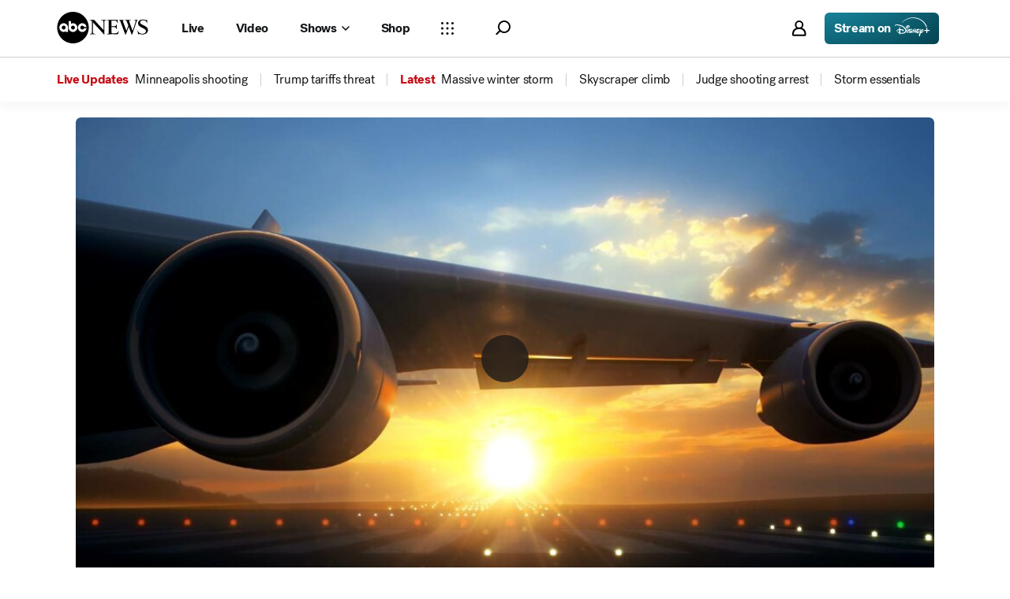

--- FILE ---
content_type: image/svg+xml
request_url: https://s.abcnews.com/assets/dtci/icomoon/svg/devices_logos/xumo.svg
body_size: 2030
content:
<?xml version="1.0" encoding="UTF-8"?>
<svg width="90px" height="21px" viewBox="0 0 90 21" version="1.1" xmlns="http://www.w3.org/2000/svg" xmlns:xlink="http://www.w3.org/1999/xlink">
    <title>xumo</title>
    <g id="Page-1" stroke="none" stroke-width="1" fill="none" fill-rule="evenodd">
        <g id="xumo" transform="translate(0.115811, 0.607856)" fill="#000000" fill-rule="nonzero">
            <g id="g1604">
                <path d="M89.6397092,9.97944516 C89.6854494,12.6361216 88.632155,15.1937802 86.7288247,17.0477908 C82.8157135,20.9277815 76.5063616,20.9277815 72.5932504,17.0477908 C70.6831503,15.1983655 69.6285902,12.6376334 69.6823659,9.97944516 C69.6366257,7.32276877 70.6899201,4.76511016 72.5932504,2.91109957 C76.5063616,-0.96889118 82.8157135,-0.96889118 86.7288247,2.91109957 C88.6158835,4.77607043 89.6661785,7.32644555 89.6397092,9.97944516 Z M79.661596,2.20228301 C77.5946787,2.17289097 75.6078398,3.0006024 74.1731303,4.4887623 C72.6849679,5.92346765 71.857252,7.91030327 71.8866384,9.97721961 C71.8572404,12.0441505 72.6849572,14.0310035 74.1731303,15.4657189 C75.6244565,16.9290134 77.6000742,17.7520973 79.6610396,17.7520973 C81.7220051,17.7520973 83.6976228,16.9290134 85.148949,15.4657189 C86.6231348,14.0247319 87.435808,12.0382744 87.3943312,9.97721961 C87.4357963,7.91617928 86.623124,5.92973921 85.148949,4.4887623 C83.7029106,3.01754231 81.7233448,2.19366349 79.6604833,2.20450856 L79.661596,2.20228301 Z" id="path425"></path>
                <path d="M41.2023644,18.8765207 C41.1987703,19.1732723 41.0791369,19.4568232 40.8690778,19.6664648 C40.6641542,19.8834366 40.3775503,20.0044044 40.0791379,20 L38.9569782,20 L38.9569782,7.77858654 C38.9518038,5.7375349 39.7598142,3.77847709 41.2023854,2.33455624 C42.670681,0.869107284 44.6597077,0.0449814248 46.7341779,0.0425340732 C48.8010953,0.0131420322 50.7879341,0.840853465 52.2226436,2.32901336 C52.63943,2.76126296 53.0283311,3.21955762 53.3869966,3.70112769 C53.7456681,3.21956122 54.1345703,2.76126685 54.5513537,2.32901336 C56.0026797,0.86572015 57.9782966,0.0426370776 60.039261,0.0426370776 C62.1002253,0.0426370776 64.0758422,0.86572015 65.5271682,2.32901336 C67.0013433,3.76999028 67.8140156,5.75643035 67.7725504,7.81747067 L67.7725504,19.9576339 L66.6504157,19.9576339 C66.0336994,19.950434 65.5355016,19.452253 65.528281,18.835537 L65.528281,7.77526921 C65.5534102,6.30397308 64.9663144,4.8883347 63.9072956,3.86665819 C62.8810702,2.81435183 61.468469,2.22852248 59.9987098,2.24570222 C58.5274012,2.2204378 57.1117224,2.80754349 56.0901239,3.86665819 C55.0309904,4.88825686 54.4438717,6.30394686 54.4691344,7.77526921 L54.4691344,18.8766047 C54.470635,19.3303866 54.1976222,19.7400365 53.7782204,19.9133062 C53.3588185,20.086576 52.8762819,19.9890705 52.5570639,19.6665488 C52.3401375,19.4616021 52.2192165,19.1749994 52.2237774,18.8766047 L52.2237774,7.77526921 C52.2490401,6.30394686 51.6619213,4.88825686 50.6027878,3.86665819 C49.5765624,2.81435183 48.1639612,2.22852248 46.694202,2.24570222 C45.2228934,2.2204378 43.8072146,2.80754349 42.7856162,3.86665819 C41.7248499,4.88749272 41.1360824,6.30328174 41.1601881,7.77526921 L41.1601881,18.8766047 L41.2023644,18.8765207 Z" id="path427"></path>
                <path d="M34.5084402,1.12347932 C34.5120342,0.826727693 34.6316676,0.543176823 34.8417267,0.333535184 C35.0466504,0.116563405 35.3332543,-0.00440443348 35.6316667,0 L36.7582689,0 L36.7582689,12.2225052 C36.7634334,14.2635417 35.9554254,16.2225823 34.5128661,17.6664935 C33.0445763,19.1319589 31.055547,19.9561003 28.9810694,19.9585577 C26.914152,19.9879497 24.9273132,19.1602383 23.4926036,17.6720784 C22.0292578,16.2203711 21.2054744,14.2448908 21.2038946,12.1836211 L21.2038946,0.00121443493 L22.3260293,0.00121443493 C22.6227974,0.00484306469 22.9063491,0.12452264 23.1159693,0.334626963 C23.3328957,0.539573638 23.4538167,0.826176373 23.4492558,1.1245711 L23.4492558,12.2226312 C23.4233828,13.6947075 24.0105486,15.1113057 25.0702412,16.1334258 C26.0969938,17.1863098 27.5105146,17.7722027 28.9810484,17.7544238 C30.4523377,17.7795427 31.8679659,17.1924428 32.8896342,16.1334258 C33.9485098,15.1109234 34.5348505,13.6943747 34.5083982,12.2226312 L34.5084402,1.12347932 Z" id="path429"></path>
                <polygon id="path431" points="0 0.00134040944 2.78533834 0.00134040944 9.97811735 8.56622115 17.2131146 0.0424500902 19.9573433 0.0424500902 11.5135534 9.97944516 19.9573433 19.9575919 17.1708922 19.9575919 9.97811735 11.3938029 2.78533834 19.9586837 0 19.9586837 8.44378985 9.97944516"></polygon>
            </g>
            <polygon id="path433" points="7.13855568e-07 15.8000937 4.94739752 9.93724013 7.13855568e-07 4.07547836"></polygon>
        </g>
    </g>
</svg>

--- FILE ---
content_type: application/javascript
request_url: https://assets-cdn.abcnews.com/abcnews/3c1f91256c94-release-01-20-2026.4/client/abcnews/160-4831473d.js
body_size: 12288
content:
(self.webpackChunkabcnews=self.webpackChunkabcnews||[]).push([[160],{25713:function(e,t,a){const i=new(a(23249)),s=a(1353);function o(e){var t=e&&e.breakpoint,a=i[t],o=a&&a[0],r=e&&e.children,l=e&&e.windowWidth,n=e&&e.winSize,d=null;return l=s(l,n),t&&l?(o&&(d=l>=o?null:r),d):null}o.displayName="PureHideAbove",e.exports=o},79281:function(e,t){t.a={ALERTS:"abcn:alerts",CONTENT_TYPE:"abcn:contentType",IMAGE:"abcn:image",IMAGES:"abcn:images",SECTION:"abcn:section",SUBTITLE:"abcn:subtitle",VIDEO:"abcn:video",VIDEOS:"abcn:videos"}},46082:function(e){e.exports=function(e,t){return{kvps:t,adProps:e}}},37919:function(e,t,a){var i=a(50239),s=a(27361),o=a(32475),r=i.emptyObj,l=a(19495),n=a(46374),d=i.forEach,c=a(79281).a.SUBTITLE,p=a(80067).PLAYER_PLACEMENT.PLAYLIST,u="";e.exports=function(e,t,a){let i,m=this,g=e,v=[],h=[],y=[],b="fullepisodes"===t,f=m&&m.section,k=f&&f.isLive,_="liveCarousel"===t,T=f&&f.isVideoClipPage,w=f&&f.isLiveTakeOver,P="vert_original"===t,I="carousel"===t,L="leadvideo"===t?p:null,E=[];return P&&d(g,(e=>{E.push(e.id)})),d(g,((e,t)=>{let d=a?e&&e.data||e||r:e||r,p={},g="ad"===d.type?r:m.parseArticle(d,a)||r,f="video"===(g.type||""),E=f&&m.parseSingleVideo(d,a,L)||r,S=E.id||u,D=S<=9&&S>5?o(S,2,0):S,N=_?`abc_live${D}`:S;if(E.id=N,g.id=N,E.position=t,f&&(g.isLightboxVideo=!b,g.isVerticalOriginal=!!P,g.videos=E,p.title=a?d.headline||u:d.title||u,p.description=a?d.leadInText||u:d[c]||u,p.share=a?d.shortLocator||u:d["social-share-link"]||u,p.videos=E),P){let e=d.viewProps||r,t=e.logo||u;g.dataPlaylist=[g.id],g.logo=t,g.seeMore=e.link||u,g.backgroundImage=e.backgroundImage||u,g.videoTypeClass=e.addOnClass||u}if(k||T||w||_){if("External"!==(d.linkType||u)){const t=s(m,"state.routing.params._apiEnv",u),i=a?d.date||d.issued||d.modified||(new Date).toISOString():e.pubDate;g.location=function(e,t){const a=e.location||u;return`${new l(a).path||u}${t?`?_apiEnv=${t}`:u}`}(g,t),g.videos&&(g.videos.publishedDate=n(i,"MMM DD"))}else g.isExternal=!0;g.isLightboxVideo=!1}if(k&&I){let e=(g.location||u).indexOf("?")>=0?"&":"?";g.location=`${g.location}${e}fromLive=true`}i=s(p,"videos.id",""),g&&v.push(g),p&&h.push(p),y&&y.push(i)})),{latestVideos:v,playlist:h,videoPlaylist:y}}},80987:function(e,t,a){var i=a(50239),s=a(45578),o=i.emptyObj,r=i.emptyAry;e.exports=function(e,t){return s(e||r,(e=>e.id)).map((e=>{var a=t?e&&e.data||o:e||o;return{headline:t?a.shortHeadline||a.headline:a.shortHeadline||a.title,link:t?a.locator||a.url:a.link,id:a.id}}))}},49289:function(e,t,a){var i=a(50239),s=a(45578);e.exports=function(e,t,a){let o=this,r=[],l=s(e,(e=>e.id));return i.forEach(l,(e=>{r.push(o.HeadlinesSingleParser(e,t,a))})),r}},31954:function(e,t,a){var i=a(50239),s=a(46374),o=a(27361),r=a(13311),l=i.first,n=i.emptyObj,d=i.emptyAry,c=a(79281).a,p=c.IMAGES,u=c.SUBTITLE;e.exports=function(e,t,a){if(a){let a=this,i=e&&"video"===e.type?e||n:e&&e.data||n,s=a.parseDateTimeConfig(i.date||i.issued||i.modified||(new Date).toISOString(),t),l=i.locator,c=i.headline,p=i.id,u=i.leadInText,m=o(i,"contents.image")||n,g=m.crops||d,v=(r(g,{name:"16x9"})||r(g,{ratio:"16x9"})||r(g,{ratio:"5x2"})||r(g,{name:"raw"})||g[0]||n).url,h=v&&`${v}?w=992`,y=m.credit;return{id:p,title:c,location:l,description:u,image:h,date:s,isMainLiveStream:a.isMainLiveStream(i),credit:y}}{let t=this,a=e||n,i=s(a.pubDate||"","MMMM DD, YYYY"),o=a.link,r=a.title,c=a.id,m=a[u],g=a[p]||d,v=l(g)||d,h=l(v)||n,y=h.url,b=h.imagecredit;return{id:c,title:r,location:o,description:m,image:y,date:i,isMainLiveStream:t.isMainLiveStream(a),credit:b}}}},45300:function(e,t,a){var i=a(50239),s=i.first,o=i.emptyObj,r=i.emptyAry,l=i.isAryLike,n=a(27361),d=a(35161),c=a(13311),p=a(13880),u=a(79281).a,m=a(85335).RATIOS,g=u.IMAGE,v=u.IMAGES,h=u.CONTENT_TYPE,y=u.VIDEOS;const b="video",f="slideshow",k="card",_="minicard",T="card",w=m.RATIO_5x2,P=m.RATIO_3x4,I=m.RATIO_4x3,L=m.RATIO_4x5,E=m.RATIO_16x9,S=m.RATIO_12x5,D=m.RATIO_31x13,N="icon ",A="icon__svg--dark Hero__icon--",M="controls__play",V="controls__popout",B="title card",O="title",x="links",H="links tablet-mobile-hide",R={hero2:992};function C(e,t){let a=c(e,(e=>(e[g]||o).type===t));return s(a)}function F(e,t){return d(e.slice(1),(e=>({title:t?e&&e.data&&(e.data.headline||e.data.title):e.title,location:t?e&&e.data&&(e.data.locator||e.data.url):e.link})))}function $(e){let t,a;switch(e){case"fullbleed":t=S,a=E;break;case _:t=I,a=I;break;case"triohero":t=w,a=w;break;case"hero2":t=E,a=E;break;default:t=T,a=T}return{ratio:t,ratioMobile:a}}function j(e){let t;switch(e){case w:case I:case E:case S:t="horizontal";break;default:t="vertical"}return t}function Y(e,t,a,i){let s,r,l;if(i){let i=c(t,{ratio:e})||c(t,{name:"raw"})||o;switch(e){case I:r=a||384,i=c(t,{ratio:`${I}t`})||c(t,{ratio:I})||c(t,{name:"raw"})||o,s=i.url&&i.url+`?w=${r}`,l=s,s=p(s,"_992.jpg",`_${r}.jpg`);break;case w:r=a||608,i=c(t,{ratio:w})||c(t,{ratio:E})||c(t,{name:"raw"})||o,s=i.url&&i.url+`?w=${r}`,l=s,s=p(s,"_992.jpg",`_${r}.jpg`);break;case E:r=a||608,s=i.url&&i.url+`?w=${r}`,l=s,s=p(s,"_992.jpg",`_${r}.jpg`);break;case S:case D:r=a||1600,i=c(t,{ratio:D})||c(t,{ratio:S})||c(t,{name:"raw"})||o,s=i.url&&i.url+`?w=${r}`,l=s,s=p(s,"_992.jpg",`_${r}.jpg`);break;default:r=a||608,i=c(t,{ratio:L})||c(t,{ratio:P})||c(t,{name:"raw"})||o,s=i.url&&i.url+`?h=${r}`,l=s,s=p(s,"_992.jpg",`_${r}.jpg`)}return{image:s,imageFallback:l}}switch(e){case I:s=C(t,"thumbnail")||o;break;case w:s=C(t,"retina")||o;break;case E:s=C(t,"large")||o;break;case S:s=C(t,"fullWidth")||o;break;default:s=C(t,"vertical")||o}return a?s&&s[a]:s&&s.url}e.exports=function(e,t,a){if(a){let i=this,d=s(e)||o,c=d.data||d||o,p={date:c.date||c.issued||c.modified||(new Date).toISOString(),preFormat:"relative",threshold:3,thresholdType:"hours",postFormat:"MMM DD"},u=c.locator,m=c.headline||c.title,g="photogallery"===c.type?f:c.type,v=(n(c,"contents.videos")||r)[0],h=s(v),y=$(t),T=y.ratio,w=y.ratioMobile,P=j(T),I=j(w),L=n(c,"contents.image")||o,E=R[t],S=Y(T,L.crops,E,a)||o,D=Y(w,L.crops,E,a)||o,C=S.image,U=S.imageFallback,z=n(L,"description"),G=D.image,W=D.imageFallback,K=n(L,"credit"),q=g===b?M:g===f?V:"",J=g===b||g===f?N+g:"",X=g===b||g===f?A+g:"",Q=t===k||t===_?B:O,Z=t===k||t===_?x:H,ee=h&&h.duration||c.duration;return[{title:m,location:u,contentType:g,image:C,imageFallback:U,imageMobile:G,imageMobileFallback:W,imageAlt:z,credit:K,date:p,duration:ee&&i.parseVideoDuration(ee/1e3)||"",titleClassNames:Q,linksClassNames:Z,ratio:T,ratioMobile:w,orientation:P,orientationMobile:I,icon:q,spanIconClassName:J,iconClassName:X,extraItems:l(e)?F(e,a):r}]}{let a=this,i=s(e)||o,d={date:i.pubDate,preFormat:"relative",threshold:3,thresholdType:"hours",postFormat:"MMM DD"},c=i.link,p=i.title,u=i[h],m=i[v],g=i[y]||r,T=n(g,"[0]['abcn:video']")||s(g),w=$(t),P=w.ratio,I=w.ratioMobile,L=j(P),E=j(I),S=Y(P,m),D=Y(P,m,"imagecaption"),R=Y(I,m),C=Y(P,m,"imagecredit"),U=u===b?M:u===f?V:"",z=u===b||u===f?N+u:"",G=u===b||u===f?A+u:"",W=t===k||t===_?B:O,K=t===k||t===_?x:H,q=T&&T.duration;return[{title:p,location:c,contentType:u,image:S,imageMobile:R,imageAlt:D,credit:C,date:d,duration:q&&a.parseVideoDuration(q)||"",titleClassNames:W,linksClassNames:K,ratio:P,ratioMobile:I,orientation:L,orientationMobile:E,icon:U,spanIconClassName:z,iconClassName:G,extraItems:l(e)?F(e):r}]}}},50842:function(e,t,a){var i=a(50239),s=a(27361),o=a(45578),r=a(79281).a.CONTENT_TYPE,l=i.forEach,n="video";e.exports=function(e,t,a,i){let d=this,c=o(e,(e=>e.id)),p=[];return l(c,i?(e,o)=>{0===o&&s(e,"data.type")===n&&a?p.push(d.LeadVideoParser(e.data,t,a,i)):p.push(d.HeadlinesSingleParser(e,t,i))}:(e,i)=>{0===i&&e[r]===n&&a?p.push(d.LeadVideoParser(e,t,a)):p.push(d.HeadlinesSingleParser(e,t))}),p}},40879:function(e,t,a){let i=a(50239),s=a(45578),o=i.forEach;e.exports=function(e,t,a){let i=this,r=s(e,(e=>e.id)),l=[];return o(r,(e=>{let s=i.HeadlinesSingleParser(e,t,a);s.share=a?e.shortLocator||"":e["social-share-link"]||"",s.isLiveVideo=!0,s.type="live",l.push(s)})),l}},10892:function(e,t,a){var i=a(50239),s=a(27361),o=a(31351),r=a(35161),l=a(32475),n=a(12571),d=a(41609),c=a(23992),p=a(85335).LIVE_STREAMS[1],u=i.first,m=i.emptyObj,g=i.emptyAry;e.exports=function(e,t,a,i){let v,h=this,y=e||m,b=h&&h.section,f=b&&b.isLive,k=i||!f,_=(h.responses||m).airings||m,T=u(_)||g,w=s(T,"data.rows",m),P=o(w),I=u(P),L=n(P,1).shift(),E=function(e){return r(e,(e=>{const t=e.start||"",a=(e.program||m).firstPresented,i=new Date(t),s=new Date(a),o=0===c.diff(i,s,"seconds");return e.timeDescription=o?"Airing LIVE":"Rerun",e}))}(P),S=s(_,"data.rows[0]",m),D=h.isMainLiveStream(y),N={isMainLiveStream:D,airings:E,isInMidleColumn:1===a};if(D?(v=h.parseLiveVideo(y,k),N.airing=S,N.video=v,N.firstAiring=I,N.secondAiring=L):(v=h.parseVideo(y,void 0,k)||m,v.link=y.link,N.video=v),f){let e=v.id,t=d(_);N.apiEnv=s(h,"state.routing.params._apiEnv",""),e!==p&&(e=e<=9&&e>5?l(e,2,0):e,v.id=`abc_live${e}`),t&&console.error("There are not airings when is Live Page")}return N}},72024:function(e,t,a){var i=a(50239),s=a(79281).a.IMAGES,o=i.first,r=i.es,l=i.strReplace,n=i.emptyObj,d=i.emptyAry;e.exports=function(e,t,a){let c,p=e||n,u=r(p.label),m=p[s]||d,g=o(m)||d,v=o(g)||n,h=i.cstr(v.url),y=l(h,/_\d+x\d+_1600/,"_4x3_608",!0,!0),b=l(h,/_\d+x\d+_/,"_12x5_",!0,!0),f=p.title,k=t.pgn.toLowerCase(),_=p.link,T=!1;return/\.(gif|jpe?g|png|svg)$/i.test(_)&&(y=_,T=!0,c=f),{title:f,show:k,label:u,image:y,desktopImage:b,type:a,imgOverride:T,altText:c}}},32491:function(e,t,a){var i=a(50239),s=i.first,o=i.emptyObj,r=i.EMPTY_ARR;e.exports=function(e,t,a){if(a){let i=this.ArticleCollectionParser(e,t,a)||o,l=i.latestVideos||r,n=i.playlist||r;return{trendingFirstVideo:s(l)||o,trendingVideosList:l.slice(1,5)||r,trendingPlaylist:n.slice(0,5)||r,isTrending:!0}}{let t=this.ArticleCollectionParser(e)||o,a=t.latestVideos||r,i=t.playlist||r;return{trendingFirstVideo:s(a)||o,trendingVideosList:a.slice(1,5)||r,trendingPlaylist:i.slice(0,5)||r,isTrending:!0}}}},43310:function(e,t,a){const i=a(50239),s=i.strlc,o=i.emptyObj,r="videoclip",l="home",n="video",d="elections",c="live",p="livetakeover";e.exports=function(e){let t=e||o,a=s(t.section),i=s(t.subSection),u=a===n&&i===r,m=a===c||i===c,g=a===p||i===p,v=a===l||i===l||"homepage"===i||"hometakeover"===i,h="";return a===n&&(h=n,u&&(h=r)),(m||g)&&(h=c),v&&(h=l),(a===d||i===d)&&(h=d),{name:h,isVideoClipPage:u,isLive:m,isLiveTakeOver:g,isHomepage:v}}},8192:function(e,t,a){var i,s=a(3373),o=a(45058).getRatioFromStreamsObj,r=a(50239),l=a(23992).format,n=a(19495),d=a(78300),c=a(21800),p=r.cstr,u=r.cbool,m=r.cnum,g=r.first,v=r.forEach,h=r.mix,y=r.strlc,b=r.owns,f=r.empty,k=a(48403),_=a(35161),T=a(13311),w=a(30998),P=a(27361),I=a(36968),L=a(10928),E=a(54061),S=a(13880),D=a(13217),N=a(82729),A=a(10240),M=a(31351),V=a(63105),B=a(12571),O=a(75472),x=a(34248).toJS,H=new(a(84835)),R=a(46082),C=a(72024),F=a(31954),$=a(80987),j=a(45300),Y=a(49289),U=a(50842),z=a(40879),G=a(10892),W=a(37919),K=a(32491),q=a(74123),J=a(20351),X=a(46374),Q=a(43310),Z=a(85335),ee=Z.DEFAULT_VIDEO_IMAGES,te=Z.DEFAULT_IMAGE_ARTICLE_FEATURED_MEDIA,ae=Z.RATIOS,ie=ae.RATIO_16x9,se=ae.RATIO_9x16,oe=ae.RATIO_1x1,re=r.emptyObj,le=r.emptyAry,ne=r.callSafe,de="",ce=r.TRUE,pe=r.FALSE,ue=a(79281).a,me=a(85335),ge=ue.IMAGE,ve=ue.IMAGES,he=ue.SECTION,ye=ue.SUBTITLE,be=ue.CONTENT_TYPE,fe=ue.VIDEO,ke=ue.VIDEOS,_e="MMMM DD, YYYY",Te="HomePage",we="relative",Pe={type:"detail"},Ie={owned:!0,noRecurse:!0},Le="vert_original",Ee=Z.TAKE_OVER_BAND,Se="Live",De="blocks.0.items.latestVideos",Ne={type:"videoHero"},Ae=Z.ENVIRONMENTS,Me={enabled:!1},Ve=a(62675);const Be={carousel:3,liveCarousel:3,leadvideo:3,fullepisodes:3,articleroll:2,daypart:2,thinbanner:3,banner1:3,fullbleed:3,hero2:2,largeLiveVideo:2,resultsMap_iframe:2,resultsMap_iframe_full:3,vert_original:3,livevideoHero:3,liveVideoHero2:2,videoHero:3,platforms:3,feature_meta:3,videoHero2:2,livevideo:2,"sponsored-banner":3,"sponsored-reco":3,"sponsored-interest":2,"sponsored-section":2,video:2,newsletterSignup:3},Oe=[{headerName:"Watch Now",page:"video"}],xe=[{headerName:"Watch Now",page:"video",className:"VideoPage"},{page:"videoclip",className:"LiveVODPage"},{page:"live",className:"LivePage"},{page:"livetakeover",className:"LivePage"},{page:"homepage",className:"HomePage"},{page:"home",className:"HomePage"},{page:"hometakeover",className:"HomePage"}],He="Shows",Re="none",Ce={list:"headlines",playlist:"trending"},Fe={mode:"thumbnails-c",container:"taboola-mid-homepage",pageType:"mid-homepage",target_type:"mix",position:"Mid-Homepage"},$e={mode:"rec-reel-2n5-a-hp",container:"taboola-homepage-reco-reel",placement:"Homepage Reco Reel",target_type:"mix"},je={mode:"thumbnails-b-02",container:"taboola-alerts-thumbnails",placement:"Alerts Thumbnails",target_type:"mix"};function Ye(e,t,a){let i=P(a,"routing.params",re);this.isTakeover=!1,this.takeoverName="",this.section=this.getSectionParser(i),s.apply(this,arguments)}function Ue(e){let t=w(e,(e=>g(e.items)&&g(e.items).type===Le)),a=N(e,(e=>g(e.items)&&g(e.items).type===Le)),i=g(a),s=N(e,(e=>g(e.items)&&g(e.items).type!==Le));return i.items=function(e){let t=[],a=[],i=e||le,s=g(i)||{};return i.forEach((e=>{let a=g(e.items)||{};a.viewProps=e.viewProps||{},t.push(a)})),a.push(s),g(a).title=He,g(a).items=t||le,g(a).displayName=He,a}(i.items),i.className="VideoShows",s.splice(t,0,i),s}function ze(e,t,a){var i=a?P(e,"heading.title"):e&&e.displayName;return!!i&&!T(Oe,{headerName:i,page:t})}function Ge(e){let t=T(xe,["page",e]);return t&&t.className||de}function We(e){let t,a=e.viewProps||null;return a&&(t=a.logo?{icon:a.logo,url:a.link}:null),t}function Ke(e){var t=e||le,a=t.length>0,i=T(t,{action:"deny-all"}),s={};return a&&i&&(s={desktopDisplay:u(T(t,{action:"allow",screenSize:"large"})),tabletDisplay:u(T(t,{action:"allow",screenSize:"medium"})),mobileDisplay:u(T(t,{action:"allow",screenSize:"xsmall"}))}),Xe(s)}function qe(e,t){let a=_(e,ge),i=function(e){switch(e){case ie:return"detail";case se:return"vertical_medium";case oe:return"square";case"4x5":return"vertical";default:return"detail"}}(t);return{parsedImages:a,image:T(a,{type:i}||Pe),defaultRatioImg:T(a,Pe)||re}}function Je(e,t){var a,i,s,o,r,l=[];return v(e||le,(function(e){a=e.url||de,i=new n(a),s=i.params,o=new d(s),r={id:e.id,src:a},o.height&&(r.h=o.height),o.moduleName&&(r.moduleName=o.moduleName),l.push(r)})),l}function Xe(e){const t=e||{},a=b(t,"mobileDisplay"),i=b(t,"tabletDisplay"),s=b(t,"desktopDisplay");return a||i||s?(t.mobileDisplay=!!t.mobileDisplay,t.tabletDisplay=!!t.tabletDisplay,t.desktopDisplay=!!t.desktopDisplay):(t.mobileDisplay=!0,t.tabletDisplay=!0,t.desktopDisplay=!0),t}i={parse:function(e,t,a){var i,s,o=this,l=a||re,n=P(l,"app.apiEnv",""),d=P(l,"page.content.section",re),p=P(l,"routing.params",re),u=P(o,"section.isHomepage"),m="home"===p.section||P(l,"page.meta.enableDistroAPI")||P(l,"app.flags.enableDistroAPI"),y=o.getPageHeading(p),b=e||re,f=u&&m?b.home||b.fastcast||re:void 0,k=o.getRsidxResponse(p,b),_=g(k)||re,I=u?P(k,"[1]",_):_,L=u&&m?g(f).data||re:I.data||re,E=u&&m?L.components||le:L.channels||le,S=o.parseDisplayAdKeyValues(L,null,"index"),D=u&&m?o.parseBands_distro(E,S,b,t,l):o.parseBands(E,S),A=L.adParams||re,M=u&&m?p.id:A.section||A.type||"",H=L.metadata||re,R=g(N(D,(e=>"section"===e.type)))||{},C=g(R.blocks)||[],F=g(C.items)||{},$=I.isVODPage,j=o.isTakeover,Y=o.takeoverName,U=I.isLivePage,z=!!p.indexType&&U,G=g(V(D,(function(e){return u&&m?T(e.blocks,{type:"liveblog"}):e.isLiveBlog})))||re,W=!r.empty(G),K=G.blocks||le,q=T(K,{type:"liveblog"})||re,J=P(q,"items.liveBlogId","")||d.liveBlogId||"",Q=P(q,"items.canonical","")||d.liveBlogUrl||"",Z=P(q,"items.entries",le)||d.liveBlogEntries||le,ee=Ve(b,u&&m?`abcn-web-${"qa"===n?"qa":"prod"}-site-${J}`:`liveblog-${J}`),te=!r.empty(ee),ae=function(e,t,a,i){var s=i?`abcn-web-${"qa"===a?"qa":"prod"}-site-${t}`:`liveblog-${t}`;return e&&a!==Ae.DEV?{enabled:ce,topics:[s]}:Me}(ce,J,n,u&&m),ie=le;return te?function(e,t){let a,i,s,o=e,l=P(arguments.length>2&&void 0!==arguments[2]?arguments[2]:{},"page.content.section"),n=o.liveBlogEntries||le,d=B(n,0,15),p=x(l,!1),u=[],m={};return r.empty(o)||null===o.liveBlogEntryIds?l:(a=o.liveBlogEntryIds||le,u=p.liveBlogEntries||le,a=o.liveBlogEntryIds||le,s=u.length,i=p.entryOrder||le,v(d,(function(e){let t=e||re,o=t.article||re,r=o.id||t.id,l=o.headline||t.headline,n=t.displayDate||o.dateModified||o.datePublished||t.date,d=n?X(n,"MMM DD, h:mm A z"):"",c=-1,p=w(u,(function(e){return e.id===r})),m=w(a,(function(e){return e===r})),g=w(i,(function(e){return e===r})),v=-1===p&&m<15,h={id:r,date:d,headline:l};p>-1&&g<s?u[p]=h:v&&(c=w(u,(function(e){return e.id===r})),c>-1?u[c]=h:u.push(h))})),u=a.length>0?V(u,(function(e){return a.indexOf(e.id)>=0})):[],u=O(u,(function(e){return a.indexOf(`${e.id}`)}),"asc"),m={liveBlogEntries:u,entryOrder:a},c({},p,m))}(ee,t,l,Q):r.empty(D)?d:(j&&(H.takeoverStatus=Y),!$&&!U||z||(H=h({},[H||re,(I||re).videoMetaObject])).releaseUrl&&(i={url:H.releaseUrl,statusCode:301}),s={bands:D,isTakeover:j,metadata:H,pageHeading:y,pageName:M,displayAdKeyValues:S,masthead:F,redirect:i},W&&(s=c(s,{autoUpdate:ae,liveBlogId:J,liveBlogEntries:Z,liveBlogUrl:Q,entryOrder:ie})),s)},parseArticle:function(e,t){if(t){let a=e||re,i=this.parseVideoImage(a,t);return r.mix({id:a.id||0,date:X(a.date||a.issued||a.modified||(new Date).toISOString(),"MMMM DD"),title:a.headline||de,description:a.leadInText||de,type:a.type,location:a.locator||de,section:a.section||de,share:a.shortLocator||de},i,Ie)}{let t=e||re,a=this.parseVideoImage(t);return r.mix({id:t.id||0,date:X(t.pubDate||de,"MMMM DD"),title:t.title||de,description:t[ye]||de,type:t[be],location:t.releaseUrl||t.link||de,section:t[he]||de,share:t["social-share-link"]||de},a,Ie)}},parseBands:function(e,t,a,i,s){let o=arguments.length>5&&void 0!==arguments[5]?arguments[5]:[],r=this,l=r&&r.section,n=l&&l.name,d=!1,c=T(e,(e=>(g(e.items)||re).type===Le))?Ue(e):e;return E(c,((e,l,c)=>{let m,v=l||re,h=v.viewProps||re,y=v["abcn:view"]||re,b=u(y.isLiveBlog)||!1,f=p(v.subType),k=h&&h.takeover||"TAKEOVER_2"===f,_=y.isNewsletterSignup||pe,w="THIN_BANNER_AD"===v.subType,I=ze(v,n),L="section"!==v.type&&"show"!==v.type&&!k&&!d&&!w,E=L?"lead":p(v.type),S=v.placeholderType,D=v.className?v.className:Ge(n)||"",N=v.title,A=p(v.displayName),M=v.items||le,V=We(g(M)||re),B=T(M,{type:"trending"}),O=T(M,{type:"headlines"}),x="articleroll"===E&&"elections"!==n,H={responses:a,location:i,state:s,bandType:E||S,prevParsedDataPath:o};switch(k&&(r.isTakeover=!0,r.takeoverName=h.takeoverName||"Takeover"),_&&(E="newsletterSignup",A=y.newsletterSignupName||"Newsletter Signup",v.items=[{type:"newsletterSignup",displayName:y.newsletterSignupName||"Newsletter Signup"}]),L&&(d=!0),B&&(D=`${D} band--has-trending`),O&&(D=`${D} band--has-headlines`),E){case"daypart":case"articleroll":m=r.parseVerticalBand(v,x);break;default:m={displayName:A,headerLogo:V,type:E,subType:f,viewProps:h,blocks:r.parseBlocks(v.items||le,!1,t,f,H),mobileOnly:"MOBILE_WEB_ONLY_HEADLINES"===v.subType||"FULL EPS - MOBILE/TABLET"===N,desktopOnly:"FULL EPS"===N||"BANNER_AD"===v.subType,showHeader:I,className:D||de},b&&(m.isLiveBlog=b)}return N===Se&&0===(P(m,De)||le).length?e:e.concat(m)}),[])},parseBands_distro:function(e,t,a,i,s){let o=arguments.length>5&&void 0!==arguments[5]?arguments[5]:[],r=this,l=r&&r.section,n=l&&l.name,d=!1,c=T(e,(e=>(g(e.items)||re).type===Le)),u=P(s,"app.apiEnv","prod"),m=c?Ue(e):e;return E(m,((e,l,c)=>{let m,v,h=l||re,y=Ke(h.restrictions||le)||re,b=p(h.type),f=y&&y.takeover||"takeover"===b,k="ad"===h.type,_=k&&h.adType||de,w=k&&A(_,"yieldmo")||y.mobileDisplay&&!y.desktopDisplay&&!y.tabletDisplay,I=!y.mobileDisplay&&y.desktopDisplay&&!y.tabletDisplay,L=ze(h,n,!0),E="section"!==h.type&&"show"!==h.type&&!f&&!d&&!k,S=E?"lead":p(h.type),D=h.placeholderType,N="upw"===D,M=h.className?h.className:Ge(n)||"",V=h.title,B=P(h,"heading.title"),O=h.components||le,x=We(g(O)||re),R=T(O,{components:[{type:"playlist"}]}),C=T(O,{components:[{type:"list"}]}),F="articleroll"===S&&"elections"!==n,$={responses:a,location:i,state:s,bandType:S||D,prevParsedDataPath:o};switch(f&&(r.isTakeover=!0,r.takeoverName=y.takeoverName||"Takeover"),E&&(d=!0),R&&(M=`${M} band--has-trending`),C&&(M=`${M} band--has-headlines`),N&&(v=ne(H.parse,H,null,a,i,s)),S){case"daypart":case"articleroll":m=r.parseVerticalBand(h,F);break;default:m={displayName:B,headerLogo:x,type:S,placeholderType:D,subType:f?"TAKEOVER_2":b,viewProps:y,blocks:N?[v]:r.parseBlocks_distro(h||le,!1,t,b,E,u,$),mobileOnly:w,desktopOnly:I,showHeader:L,isTakeoverBand:f,className:M||de}}return V===Se&&0===(P(m,De)||le).length?e:e.concat(m)}),[])},parseBlocks:function(e,t,a,i){let s=this,o=P(this,"state.routing.params.id"),r=0,l=[],n=i===Ee;return v(e,((e,i)=>{let d,c,u,m=e||re,h=p(m.type),y=Be[h]||1,b=e.items||le,k=p(m.displayName),_=m.viewProps,T=m.view||re;switch(_=Xe(_),T.type&&(h=T.type),h){case"daypart":case"articleroll":d=s.ArticleCollectionParser(b,h),c="articleRoll";break;case"headlines_ad":case"headlines":case"trioheadlines":d=s.HeadlinesAdParser(b),c="headlineStackBlock";break;case"headlines_single":d=[s.HeadlinesSingleParser(g(b),h)],c="latestHeadlines";break;case"triohero":d=s.LeadBandBlockParser(b,h,i),c="headlinesTrioBlock";break;case"card":case"hero2":case"fullbleed":case"minicard":d=s.HeroParser(b,h),c="hero";break;case"largeLiveVideo":d=[s.parseLiveVideo(m)],c="liveVideoLead";break;case"livevideoHero":case"videoHero":const e=[];v(b,(t=>e.push(s.LeadVideoParser(t,h,i)))),d=e,c="leadLiveVideoBlock";break;case"headlines_triple":case"triotwopack":const t=s&&s.section,r=t&&t.isHomePage;if(o===Te||r){d=s.LeadBandBlockParser(b,h,i),c="liveVideoLead";break}d=s.MultiHeadlinesParser(b,h),c="headlineStackBlock";break;case"headlines_triple_title":d=s.MultiHeadlinesParser(b,h),c="headlineStackBlock",k=m.title;break;case"vert_original":d=s.ArticleCollectionParser(b,h),c="videoShowCarousel";break;case"carousel":case"liveCarousel":d=s.ArticleCollectionParser(b,h),c="carousel"===h?"videoCarousel":"liveVideoCarousel";break;case"fullepisodes":d=s.ArticleCollectionParser(b,h),c="fullEpisodesBlock";break;case"leadvideo":d=s.ArticleCollectionParser(b,h),c="videoHeroBlock";break;case"livevideo":case"liveVideoHero2":case"videoHero2":case"video":d=s.parseLeadVideo(b,h),c="takeoverVideoHeroBlock";break;case"trending":d=s.TrendingIssueParser(b,h),c="trendingCollectionBlock";break;case"ad":d=s.AdsParser(m.adProps,a);let l=P(d,"adProps.adType","");y=Be[l]||y,u=A(l,"yieldmo"),c="ad";break;case"show_meta":case"section_meta":d=[s.MastHeadParser(g(b),a,h)],c="masthead";break;case"elections_iframe":case"liveblog_iframe":case"electionmap_iframe":case"fivethirtyeight_iframe":case"balanceofpower_iframe":case"resultsMap_iframe":case"resultsMap_iframe_full":case"iframe":d=s.parseIframe(b,h),c="IFrameWidget";break;case"platforms":d=s.PlatformsParser(b),c="platformBlock";break;case"feature_meta":const n=g(b);d=s.TakeoverHeader(n),c="takeoverHeaderBlock";break;case"liveblog":const p=m.view;d=s.parseLiveblog(b,p),c="takeoverLiveblogBlock";break;case"newsletterSignup":d=f(b)?{type:"newsletterSignup",displayName:"Newsletter Signup",columnType:T.columnType||"singleColumn"}:g(b),c="newsletterSignUpBlock"}u=u||!t&&!n&&r+y>3,d=d||b,l.push({displayName:k,componentKey:c,type:h,items:d,columns:t?1:y,mobileOnly:u,viewProps:_}),u||(r+=y)})),l},parseBlocks_distro:function(e,t,a,i,s,o,r){let l=this,n=P(this,"state.routing.params.id"),d=e&&e.components||e&&[e]||le,c=e.type,p=e.variant,u=0,m=[],h="takeover"===c,y=r.responses,b=g(y.trending)||re,f=P(b,"data.recommendations");return"split"===c||h||(d=[e]),v(d,h?e=>{var a,i,s,o,r,n,d,c,p,g,v,h,y=e||re,b=y.type,f=P(y,"heading.title")||de,k=y.data||re,T=y.components||le,w=k.type,I=Ke();"heading"===w?(i=l.TakeoverHeader(k,!0),s="takeoverHeaderBlock",o="feature_meta"):"video"===w?(i=l.parseLeadVideo_distro(k),P(i,"[0].isLiveVideo")?(s="takeoverVideoHeroBlock",o="liveVideoHero2"):(s="hero",o="hero2")):"blog"===w?(n=P(r=y||re,"heading.title"),d=r.data||re,c=d.id,p=d.locator,g=P(d,"contents.entries")||le,v=d.shortHeadline,h=_(g,(function(e){let t=e.id,a=e.headline,i=e.date||e.issued||e.modified;return{id:t,headline:a,date:X(i,"MMM DD, h:mm A z")}})),i={liveBlogId:c,canonical:p,headline:v,moduleHeader:n,entries:h},s="takeoverLiveblogBlock",o="liveblog"):"list"===b?(o="headlines_triple_title",i=l.MultiHeadlinesParser(T,o,!0),s="headlineStackBlock"):"webview"===b&&(i=Je([k]),s="IFrameWidget",o="iframe"),a=Be[o]||1,m.push({displayName:f,componentKey:s,type:o,items:i,columns:t?1:a,mobileOnly:!1,viewProps:I}),u+=a}:(e,i)=>{var o,r,d,g,v,y=e&&"ad"===e.type,b=y||"list"===c||"carousel"===c||"liveVideoCarousel"===c?e:P(e,"components[0]")||re,k=b.adType||de,_=b.components||le,T=Ce[b.type]||b.type,w=P(b,"heading.title")||de,I=Ke(b.restrictions||le),L=y&&A(k,"yieldmo")||I.mobileDisplay&&!I.desktopDisplay&&!I.tabletDisplay,E="immersive"===b.componentStyle,S="fullbleed"===b.componentStyle,D="small"===b.componentSize;if("headlines"===T&&s&&(T="trioheadlines"),"card"===T&&(E||S?(T="card",D&&(T="minicard"),("2-col-right"===p&&1===u||"2-col-left"===p&&0===u)&&(T="hero2"),S&&(T="fullbleed"),r=l.HeroParser(_,T,!0),d="hero"):(s||3===_.length)&&(T="triohero")),"player"===T&&2===_.length&&(T="triotwopack"),o=Be[T]||1,"ad"===T&&(g={adType:k},"sponsored-banner"===k?g={adType:k,taboola:Fe}:"sponsored-reco"===k?g={adType:k,taboola:$e}:"sponsored-interest"!==k&&"sponsored-section"!==k||(g={adType:k,taboola:je}),r=l.AdsParser(g,a),o=Be[k]||o,d="ad"),"trioheadlines"!==T&&"headlines"!==T||(_[0].components&&(v=P(_[0],"heading.title"),_=_[0].components,v&&(w=v)),r=l.HeadlinesAdParser(_,!0),d="headlineStackBlock"),"triohero"===T&&(r=l.LeadBandBlockParser(_,T,i,!0),d="headlinesTrioBlock"),"triotwopack"===T){const e=l&&l.section,t=e&&e.isHomePage;n===Te||t?(r=l.LeadBandBlockParser(_,T,i,!0),d="liveVideoLead"):(r=l.MultiHeadlinesParser(_,T,!0),d="headlineStackBlock")}"trending"===T&&(_=f||_,r=l.TrendingIssueParser(_,T,!0),d="trendingCollectionBlock"),"carousel"!==T&&"liveVideoCarousel"!==T||(r=l.ArticleCollectionParser(_,c,!0),d="carousel"===c?"videoCarousel":"liveVideoCarousel",o=3),"webview"===T&&(r=Je([b.data||re]),d="IFrameWidget",T="iframe"),L=L||!t&&!h&&u+o>3,r=r||_,m.push({displayName:w,componentKey:d,type:T,items:r,columns:t?1:o,mobileOnly:L,viewProps:I}),L||(u+=o)}),m},parseDateTimeConfig:function(e,t){var a,i=P(this,"state.routing.params.id"),s={date:e,preFormat:"M/D/YYYY hh:mm:ss z",threshold:3,thresholdType:"hours",postFormat:_e};switch(t){case"triohero":a={postFormat:_e,preFormat:we};break;case"triotwopack":if(i===Te){a={postFormat:"M/D/YYYY",preFormat:we};break}default:return s}return h({},[s,a],Ie)},parseIframe:function(e,t){var a,i,s,o,r,l=[];return v(e||le,(function(e){a=e.link||de,i=new n(a),s=i.params,o=new d(s),r={id:e.id,src:a},o.height&&(r.h=o.height),o.moduleName&&(r.moduleName=o.moduleName),l.push(r)})),l},parseLiveblog:function(e,t){var a=g(e||re)||re,i=t||re,s=a.id,o=a.link,r=P(a,"abcn:entries")||re,l=a.shortHeadline,n=i.moduleHeader,d=_(r,(function(e){let t=e.id,a=e.title,i=e.displayDate||e.dateModified;return{id:t,headline:a,date:X(i,"MMM DD, h:mm A z")}}));return{liveBlogId:s,canonical:o,headline:l,moduleHeader:n,entries:d}},parseVideoImage:function(e,t){if(t){let t=P(e||re,"contents.image")||re,a=t.crops||le,i=T(a,{ratio:"16x9"})||a[0]||re,s=i.url&&i.url+"?w=608";return{image:s,imageAlt:t.description,defaultRatioImg:s}}{let t=this,a=e||re,i=a[ve]||le,s=a[ke]||le,o=t.parseSingleVideo(a),l=s.length>0,n=qe(i,a.aspectRatio),d=n.parsedImages,c=n.image,p=n.defaultRatioImg||re,u=l?o.thumbnail||te:de;return c||(c=r.first(d)||re),{image:c.url||u||de,imageAlt:c.imagecaption||de,defaultRatioImg:p.url||u||de}}},parseSingleVideo:function(e,t,a){let i=this;if(t){let t=e||re,s=t.duration||de;return{id:t.id||0,duration:s?i.parseVideoDuration(t.duration/1e3):de,thumbnail:P(t,"contents.image.crops[0].url")&&P(t,"contents.image.crops[0].url")+"?w=992"||de,date:t.modified||de,aspectRatio:P(t,"contents.image.crops[0].ratio"),placement:a}}var s=e||re,o=s[ve]||le,r=s[ke]||re,l=(g(r)||re)[fe]||re,n=s.aspectRatio||ie,d=qe(o,s.aspectRatio).image||re,c=l.thumbnail||te||de,p=m(l.duration)||0,u=i.parseVideoDuration(p)||de;return{id:l.videoId||0,duration:u,thumbnail:d.url||c||de,date:l.pubDate||de,aspectRatio:n,placement:a}},parseVerticalBand:function(e,t){let a=e||re,i=a.items||le,s={title:"SPONSORED LINKS",type:"ad",adProps:{adType:"sponsored"}},o=g(i),r=D(i),l=T(r,{view:{type:"newsletterSignup"}})||re,n=V(r,(function(e){return"newsletterSignup"!==e.view.type})),d=t?f(l)?r.concat([s]):n.concat([s,l]):r,c=o?this.parseBlocks([o]):le,u={title:"RIGHT RAIL",type:"vertical",blocks:d?this.parseBlocks(d,!0):le};return{displayName:p(a.displayName),type:p(a.type),blocks:c,bands:[u]}},getPageHeading:function(e){let t=(this.config||re).BANNER_NAMES||re,a=e||re,i=a.pageType||de,s=a.section||de,o=de,r=de;return"section"===i&&(o=t[y(s)]||k(s),r=`${o} News`),r},AdsParser:R,ArticleCollectionParser:W,HeadlinesAdParser:$,HeadlinesSingleParser:F,HeroParser:j,LeadBandBlockParser:U,LeadBandBlockParserLive:z,LeadVideoParser:G,MastHeadParser:C,MultiHeadlinesParser:Y,TrendingIssueParser:K,PlatformsParser:q,getSectionParser:function(e){let t=e||P(this,"state.routing.params",re);return Q(t)},TakeoverHeader:J,getRsidxResponse:function(e,t){const a=t||re,i=a.rsidxFeedPubkey||a.rsidxFeed||le,s=this&&this.section,r=s&&s.isVideoClipPage,n=s&&s.isLive,d=s&&s.isLiveTakeOver;let c=pe;if(r){let e=a.rsidxFeedPubkey||le,t=g(e)||re,i=(t.data||re).channels||le,s=(g(i)||re).items||le,r=T(s,Ne),n=a.video||le,d=(g(n)||re).data||re;if(c=ce,r){let e=this||re,a=r.items||le,i=d||re,s=i.created&&l(i.created,"M/D/YYYY hh:mm:ss z")||de,n=i.title||de,p=i.locator||de,u=i.releaseUrl||i.redirectURL||de,m=i.description||de,g=function(e,t){let a=e||re;return{property:a.property||Re,videoId:a.id,video_daypart:a.video_daypart||Re,playlist_name:a.playlist_name||Re,is_live_flag:!1,digital_flag:!0,video_air_date:t||de,video_genre:"news",content_language:"en",video_content_type:"sf"}}(e.parseVideo(i,s,c),s),v=i.streams||re,h=o(v),y=P(i,"contents.image.crops"),b=((T(y,{name:h})||T(y,{name:"16x9"})||L(y)||re).url||P(ee,ae.RATIO_16x9))+"?w=992";a.splice(0,1,d),t.videoMetaObject={title:`Video ${n}`,metaDescription:m,image:b,isVOD:!0,canonicalUrl:p,analyticsVOD:g,releaseUrl:u},t.isVODPage=!0}return e}if(n||d){let t=a.rsidxFeedPubkey||le;return(g(t)||re).isLivePage=!0,function(e,t){let a=e.rsidxFeedPubkey,i=g(a)||re,s=P(i,"data.channels"),o=E(s,((e,t)=>e.concat(t.items)),[]),r=(T(o,{type:"liveCarousel"})||re).items||le,l=P(t,"Stream",de),n=S(l,"abc_live",de),d=n&&"0"===n[0]?S(n,n[0],""):n;if(d&&"abc_live11"!==l){let e=T(r,{id:d})||re,t=T(o,{type:"livevideoHero"})||re,a=t.items||le,s=e.title,l=e[ye]||s||de,n=((c=e[ve],T(c||le,(e=>"retina"===((e||re)[ge]||re).type))||re)[ge]||re).url||de;i.videoMetaObject={title:`Video ${s}`,metaDescription:l,image:n,isLivePage:!0},a.length>0?a.splice(0,1,e):I(t,"items",e)}else{let t=(e||re).airings||re,a=g(t)||le,s=P(a,"data.rows",re),o=M(s.slice()),r=(g(o).program||re).title||de;i.videoMetaObject={title:r,metaDescription:"ABC News Live Video",image:me.DEFAULT_THUMBNAIL_SOURCE__LIVE_VIDEOS,isLivePage:!0}}var c;return a}(a,e)}return i},parseLeadVideo:function(e,t){let a;return a="abcnews-live"==(g(e).urlSlug||de)?this.LeadBandBlockParserLive(e,t):this.LeadBandBlockParser(e,t),a},parseLeadVideo_distro:function(e){let t;return t=e.locator&&-1!==e.locator.indexOf("abcnews-live")?this.LeadBandBlockParserLive([e],"liveVideoHero2",!0):this.HeroParser([e],"hero2",!0),t}},Ye.prototype=i,s.inherits(Ye,s),e.exports=Ye},74123:function(e,t,a){var i=a(50239),s=i.first,o=i.emptyObj,r=i.emptyAry;e.exports=function(e){let t=s(e||r)||o;return{linkStory:{title:t.title||"",url:t.link},platforms:[{logo:"https://s.abcnews.com/assets/dtci/icomoon/svg/devices_logos/hulu.svg",altImage:"Hulu"},{logo:"https://s.abcnews.com/assets/dtci/icomoon/svg/devices_logos/roku.svg",altImage:"Roku"},{logo:"https://s.abcnews.com/assets/dtci/icomoon/svg/devices_logos/firetv.svg",altImage:"Fire TV"},{logo:"https://s.abcnews.com/assets/dtci/icomoon/svg/devices_logos/appletv.svg",altImage:"Apple TV"},{logo:"https://s.abcnews.com/assets/dtci/icomoon/svg/devices_logos/samsungtvplus.svg",altImage:"Samsung TV Plus"},{logo:"https://s.abcnews.com/assets/dtci/icomoon/svg/devices_logos/youtube.svg",altImage:"Youtube"},{logo:"https://s.abcnews.com/assets/dtci/icomoon/svg/devices_logos/tubi.svg",altImage:"Tubi"},{logo:"https://s.abcnews.com/assets/dtci/icomoon/svg/devices_logos/xumo.svg",altImage:"Xumo"}]}}},20351:function(e,t,a){var i=a(50239),s=i.first,o=i.idxOf,r=a(27361),l=i.emptyObj;e.exports=function(e,t){if(t){let t=e||l,a=t.label||t.description,i=r(t,"contents.image.crops[0].url")||"",s=r(t,"contents.image.description")||"",n=t.state;return i&&o(i,"yvyv")>-1&&(n="election"),{title:a,logo:i,type:n,altText:s}}{let t=e||l,a=t.label||t.description,i=s(t["abcn:images"])||l,n=r(i,"abcn:image")||l,d=n.url||"",c=n.imagecaption||"",p=t.microType;return d&&o(d,"yvyv")>-1&&(p="election"),{title:a,logo:d,type:p,altText:c}}}},82853:function(e,t,a){var i=a(57043),s=a(63105),o=a(35161),r=a(54061),l=a(50239),n=a(85335).NEWSLETTERS,d=l.emptyObj,c=l.noop,p="code";function u(e,t){var a=o(e,(e=>e[t])),i=o(a,((e,t,a)=>a.indexOf(e)===t&&t)),r=s(i,(t=>e[t]));return o(r,(t=>e[t]))}e.exports={getNewsletters:function(e,t){var a="",s=(t||d).getInlineNewsletters||c;return e===n["538_NEWSLETTER"]&&(a="538_Politics_Newsletter"),s(a).then((e=>{var t,a,s,l,n;return t=(e||d).data||d,a=t.legal||d,s=[t.marketing||d],l=r([a],((e,t)=>i(e,t))),n=r(s,((e,t)=>i(e,t))),{response:t,legalMessages:l[0]&&l[0].code?u(l,p):[],optIns:o(u(n,p),(e=>Object.assign({},e,{subscribed:e.preselected})))}||d}))},submitSignUp:function(e,t){return((t||d).setInlineNewsletters||c)(e)}}},83729:function(e,t,a){var i=a(18674)({"&amp;":"&","&lt;":"<","&gt;":">","&quot;":'"',"&#39;":"'"});e.exports=i},13217:function(e,t,a){var i=a(14259);e.exports=function(e){var t=null==e?0:e.length;return t?i(e,1,t):[]}},27955:function(e,t,a){var i=a(79833),s=a(83729),o=/&(?:amp|lt|gt|quot|#39);/g,r=RegExp(o.source);e.exports=function(e){return(e=i(e))&&r.test(e)?e.replace(o,s):e}}}]);

--- FILE ---
content_type: application/javascript
request_url: https://assets-cdn.abcnews.com/abcnews/3c1f91256c94-release-01-20-2026.4/client/abcnews/4578-d21ee928.js
body_size: 13377
content:
(self.webpackChunkabcnews=self.webpackChunkabcnews||[]).push([[4578],{98091:function(e,t,i){var a=i(52376);e.exports=a({newsCard:{MEx:"ybfBz",SSZ:"ctcKA",NUm:"dJGGB",DtM:"NsNWC",YCc:"vHUp",cZg:"Ptiwr",uVo:"OfdMP",zbp:"lkTbD",ork:"JkuYo",pNi:"YIsM",cVj:"cfQj",zVj:"cobvB",lfd:"UuahS",Pvs:"OxTO",Udn:"xOrFv",tYf:"XagH",DwB:"GWWRS",BlY:"PIRW",mFo:"dRNOL",UaA:"ScQS",sIn:"gOJCA",FyV:"urStE",FRX:"xihqx",rky:"gCGIZ",mnr:"TUQTj",rLb:"NIdFn",uFP:"ZNtyp"},newsCardLead:{Npj:"mdhMh",dBV:"utxSz",Xkl:"yRJPn",orP:"wgRRB"},newsCardNotLead:{Khz:"yjlXY",WJe:"aUBNK",GmU:"ozZWF",xFl:"UBXxD"},newsCardBlack:{Ewa:"EQaqa",djz:"OiCsf",cZg:"ftCAk"},newsCardDark:{djz:"OiCsf",cZg:"ftCAk",Udn:"QejQB",tYf:"Hkhp",DwB:"GWWRS",BlY:"PIRW",mFo:"dRNOL",UaA:"avmlZ",sIn:"FezBS"},takeOverCard:{ZnV:"fsIVl",buk:"OKxbp",lPS:"qXcg"},cardMargin:{esc:"btqDi",QWb:"nhsxa",JEw:"pcikK",niK:"nQmJW",PHC:"oZOlq",ZkX:"tSpSS",OTL:"pTKAK"},noBordersDetails:{SIk:"VLOBj",heB:"uZMuq",CPk:"qSkZN",Jit:"Oldiy",ciP:"DZKBg",oiZ:"JNWAl",dYO:"fAXsY",pWs:"WAZfb",CHW:"BBBNp"},brandBadge:{rrz:"JxBUX",CPk:"mloN",QRZ:"zgAZO",hTi:"xDzA-D",Hld:"miKQc"},noBordersMeta:{yFP:"ScbUS",SIk:"VLOBj",aRD:"lJSMd",VvI:"GOnCq",jux:"cJQGy",Jit:"Oldiy",uDk:"GBCJq",FUa:"ecrGu",cZg:"Ptiwr",uVo:"EYgDU",YCc:"vHUp",DtM:"fGuIM",ZZl:"ESmpd",VLk:"iflft",JEw:"QDSPh",esc:"kGyAC",QWb:"HkWF"},noBordersMetaBlack:{FUa:"QxugU",cZg:"ftCAk",ZZl:"oyYov",uVo:"OfdMP"},noBordersMetaDark:{FUa:"QxugU",cZg:"ftCAk",ZZl:"oyYov",uVo:"OfdMP"},tagSpacer:{Zuf:"VUFMN",FxV:"SdBAb",hDX:"AQSxL"},firstTagEmphasized:{Zwh:"DUcLi",Iij:"bELLI",ODe:"nPLaK"},firstTagEmphasizedBlack:{Zwh:"xNylt"},firstTagEmphasizedDark:{Zwh:"xNylt"},metaTagLinkClassName:{DCx:"fHQGD",SIk:"VLOBj",heB:"uZMuq",FUa:"naAjL",cZg:"Ptiwr",uVo:"EYgDU",lkp:"nvZyj",qmx:"oUkgA"},metaTagLinkClassNameBlack:{FUa:"ysryL",cZg:"ftCAk",lkp:"UmoPH",qmx:"hDOFS"},metaTagLinkClassNameDark:{FUa:"ysryL",cZg:"ftCAk",lkp:"UmoPH",qmx:"hDOFS"},metaMainLinkClassName:{iSx:"sdeif",NnS:"OgTU",Syd:"Jzctw",FUa:"ecrGu",dUH:"Vhmur",MKK:"LnKJB",NHi:"VyqId",Ciz:"aTgPu",qmx:"MHApJ"},metaMainLinkClassNameBlack:{FUa:"QxugU",dUH:"NQrKA",qmx:"OBzFX"},metaMainLinkClassNameDark:{FUa:"QxugU",dUH:"NQrKA",qmx:"OBzFX"},metaMainLinkClassNameTruncate:{Oyn:"bplHV",Wda:"nYnXb"},headlineEmphasized:{OqY:"ZfQkn",Oro:"GdxUi"},heroHeadline:{vCZ:"fPmhQ",MRr:"BXZNB"},headlineLarge:{Ewa:"EQaqa",Oro:"TBkSU",gXQ:"UGhs",dfe:"xReNw"},headlineStandard:{Ewa:"vcDfb",Oro:"dYdAt"},standardDateTime:{xTE:"GSjVX",SSZ:"mDZIT"},standardDateTimeDark:{SSZ:"AJPUy"},standardDateTimeBlack:{SSZ:"AJPUy"},recentDateTime:{SSZ:"oqGxV"},recentDateTimeDark:{SSZ:"hejne"},recentDateTimeBlack:{SSZ:"hejne"},specialBadgeTagClass:{zKF:"gaTUj",KBN:"QXBIM",SLb:"cLHXT",NaR:"DpZ",jIU:"qPbEI",qGx:"XKdvp",Eqa:"ngdXj",jUr:"bymgU",nho:"iNzzp",zjh:"lczts",iGz:"vrVeq",PQP:"mSJrW"},mainLiveVideoClassName:{KDD:"VZTD",awr:"pwHsw",HVv:"jIRH"},metaContainerClassName:{KDD:"VZTD"},metaMainClassName:{KDD:"VZTD",awr:"HNQqj",yIV:"mLASH"},metaTagClassName:{esc:"kGyAC",OTL:"DTlmW",SLb:"cLHXT",NaR:"DpZ",jIU:"iuXsq",zKF:"gaTUj"},metaDetailsClassName:{CPk:"mloN"},metaTagItemLiveVideoLogo:{eec:"kYhvT",qVv:"kahOz",JEw:"HfYhe"},metaTagLiveVideoLogo:{niK:"ubOdK",VLk:"hCfqF",ISb:"PCCvU"},cardIndicator:{ODe:"MaGQQ",niK:"UoVV",OTL:"WtEci",PHC:"dSKvB",ZkX:"seFhp"}})},8449:function(e,t,i){var a=i(52376);e.exports=a({creditIndicator:{nxE:"nyqUw",jkD:"uvrxY",aCj:"jxyfh",ODe:"eJhYl",Syd:"ilZRt",niK:"ugxZf",OTL:"gFgY",PHC:"huQUD",ZkX:"spGOb"}})},83323:function(e,t,i){var a=i(52376);e.exports=a({linkIndicator:{aCj:"VgTYu",qVv:"QNwmF",eec:"mhCCg",Syd:"dIEoT",KDD:"VZTD",yIV:"mLASH",HVv:"jIRH"}})},71465:function(e,t,i){var a=i(52376);e.exports=a({liveBadge:{SLb:"cLHXT",NaR:"DpZ",jIU:"iuXsq",zKF:"gaTUj",Gyp:"tjZgB",niK:"upILZ",OTL:"DTlmW",PHC:"ofVjp",ZkX:"JrdoJ"}})},94940:function(e,t,i){var a=i(52376);e.exports=a({videoIndicator:{aCj:"BFEpE",KDD:"VZTD",yIV:"mLASH",HVv:"jIRH",MiT:"YYqDS",ODe:"MaGQQ",jkD:"oQtGj",ewt:"nyteQ",Syd:"klTtn",niK:"upILZ",OTL:"Oanlq",PHC:"ofVjp",ZkX:"PHOpB"}})},2158:function(e,t,i){var a=i(85893);const s=i(50239),n=i(57147),o=i(48403),r=i(27361),l=i(80067),d=i(85335),c=d.PREDEFINED_TOPIC_HEADLINE,m=d.CONVERTED_SECTIONS,u=l.STORY_ID,p=l.HERO_LAYOUT,h=s.emptyObj,v=s.TRUE,x=s.FALSE,g=s.NULL,f=s.UNDEF,y=s.empty,_=s.strlc,N=s.mix,C=s.noop,k=s.isFunc,j=i(49741),T=s.strMatch,b=i(97368),L=i(23819),S=i(27784),I=i(51648),w=i(30552),V=i(39945),D=i(99210),P=i(74700),B=i(41962),O=i(98091);e.exports=j((function(e){let t,i,s=e.overrideClasses||h,l=s.card,d=s.content,j=s.meta,U=s.metaMain,M=s.metaMainLink,E=s.metaTag,A=s.metaTagItem,H=s.metaHeadline,R=s.metaDetails,F=e.children,Z=e.pageType,W=e.indexType,z=e.isTakeOver,q=e.isLeadCard,Q=e.theme||f,G=o(Q),K=!y(Q),J=e.individualBorderRadius,Y=e.duration,X=e.date,$=e.dateConfig||h,ee=e.keepDate||g,te=e.description||g,ie=e.useShortHeadline,ae=e.shortHeadline,se=ie&&ae?ae:e.headline,ne=e.title||"",oe=e.id,re=e.onClick||C,le=e.disableLink??x,de=re!==C||le?g:e.link,ce=e.linkTarget,me=e.showLinkIndicator,ue=e.isSectionBand,pe=e.isLivePlayer,he=T(de,"/GMA/")||T(de,"goodmorningamerica.com"),ve=T(de,"/538/")||T(de,"fivethirtyeight")||T(de,"fivethirtyeight.com"),xe=e.isLive||T(de,"/live/"),ge=e.showBrandBadge,fe=he?"https://s.abcnews.com/images/gmaBrandBadgeSimple.svg ":ve?"https://s.abcnews.com/images/fiveThirtyEightBrandBadgeSimple.svg":"",ye=e.section,_e=m[ye]||ye,Ne=e.image||h,Ce=e.imageRatio||"16x9",ke="1x1"===Ce?Ne.crop1x1&&Ne.crop1x1.url:Ne.crop16x9&&Ne.crop16x9.url,je=Ne.imageSources,Te=Ne.credit,be=e.showCredit!==x,Le=e.hideDuration,Se=e.inline||x,Ie=e.specialBadge,we=e.showTimestamp,Ve=e.heroLayout,De=S({name:Ie},g,v)||h,Pe=ue?g:e.tags||(ye?[{value:c[_(ye)]||ye,type:"link",url:`/${_e}/`,linkClassName:[O.metaTagLinkClassName,K&&r(O,`metaTagLinkClassName${G}`)]}]:g),Be=e.truncateText===v,Oe=X?L(X,Z,W):h,Ue=$.standard||Oe.standard||h,Me=$.recent||Oe.recent||h,Ee=(ee!==g?ee:Oe.keepDate)||x,Ae=b(X,Me),He=X&&(we||!Ae||Ee),Re=He?[O.standardDateTime,K&&r(O,`standardDateTime${G}`),!Ae&&[O.recentDateTime,K&&r(O,`recentDateTime${G}`)]]:g,Fe=He?[{value:N({},[{date:X},Ue]),type:"publishDate"}]:g,Ze=[O.noBordersMeta,K&&r(O,`noBordersMeta${G}`),j],We=[O.tagSpacer,A],ze=e.customMedia||g,qe=e.actions||g,Qe=[O.noBordersDetails,R],Ge=[O.headlineEmphasized,K&&r(O,`headline${G}`),H],Ke=[U],Je=n(O.metaMainLinkClassName,K&&r(O,`metaMainLinkClassName${G}`),pe&&O.metaMainLinkClassNameTruncate,M),Ye=[E],Xe=[O.cardMargin,d],$e=[z&&O.takeOverCard,O.newsCard,K&&r(O,`newsCard${G}`),q&&O.newsCardLead,!q&&O.newsCardNotLead,l],et=e.tagsBelow||x,tt=e.tagType||"text",it=e.WithLinkTracker_trackEvent,at=e.moduleName,st=e.modulePosition,nt=function(e,t,i,a,s){var n=a||h,o=n.id,r=n.headline,l=n.heroLayout,d="none",c={[u]:o,[p]:l};return a=>{k(e)&&e(),t&&i&&i("click",{moduleofclick:t.moduleofclick||"heads",positionofclick:t.positionofclick||0,moduleposition:t.moduleposition||d,linkName:r||d,eventName:"content interaction",interactionType:"internal"},c,v)}}(re,{moduleofclick:at,positionofclick:e.moduleIdx,moduleposition:st},it,{id:oe,headline:se||ne,heroLayout:Ve});return ge&&(he||ve)&&(Fe=[{value:"via",type:"text"},{value:a.jsx(w,{src:fe,ratio:"auto"}),type:"contentAffiliation"}],Qe.push(O.brandBadge)),Ie&&De?Pe=[{type:"badge",badgeProps:De.badge,badgeClassName:O.specialBadgeTagClass}]:We.push(O.firstTagEmphasized,K&&r(O,`firstTagEmphasized${G}`)),Y&&ke&&!Le?(t={contentType:[a.jsx(B,{duration:Y})]},i=O.cardIndicator):xe?(t={contentType:[a.jsx(P,{})]},i=O.cardIndicator):be===v&&Te&&ke&&(t={credit:[a.jsx(V,{credit:Te})]},i=O.cardIndicator),me===v&&(t={...t,status:[a.jsx(D,{})]},i=O.cardIndicator),a.jsx(I,{contentClassName:Xe,detailsClassName:Qe,detailsDateTimeClassName:Re,indicators:t,indicatorsClassName:i,metaClassName:Ze,metaHeadlineClassName:Ge,metaTagItemClassName:We,metaTagClassName:Ye,metaMainLinkClassName:Je,metaMainClassName:Ke,className:$e,headline:se,link:de,linkTarget:ce,linkWithin:v,tags:Pe,tagsBelow:et,image:ke,imageSources:je,imageRatio:Ce,imageIndividualBorderRadius:J,body:te,enhanced:!0,tagType:tt,inline:Se,details:Fe,truncateText:Be,actions:qe,customMedia:ze,onClick:nt,children:F})}))},99617:function(e,t,i){var a=i(85893);const s=i(8449);e.exports=function(e){const t=e.credit;return a.jsx("div",{className:s("creditIndicator"),children:t})}},39945:function(e,t,i){e.exports=i(99617)},23848:function(e,t,i){var a=i(85893);const s=i(51582),n=i(75182),o=i(83323);e.exports=function(){return a.jsx("div",{className:o("linkIndicator"),children:a.jsx(n,{size:"16",icon:s})})}},99210:function(e,t,i){e.exports=i(23848)},66252:function(e,t,i){var a=i(85893);const s=i(77379),n=i(71465);e.exports=function(){return a.jsx(s,{size:"s",value:"Live",className:n.liveBadge})}},74700:function(e,t,i){e.exports=i(66252)},64007:function(e,t,i){var a=i(85893);const s=i(81969),n=i(75182),o=i(94940);e.exports=function(e){const t=e.duration;return a.jsxs("div",{className:o("videoIndicator"),children:[a.jsx(n,{size:"12",viewBox:"0 0 32 32",icon:s}),t]})}},41962:function(e,t,i){e.exports=i(64007)},72381:function(e,t,i){e.exports=i(2158)},105:function(e,t,i){const a=i(50239).emptyObj,s=i(85335);e.exports={getLiveVideosJSONLD:function(e){let t=e||a,i=s.DEFAULT_THUMBNAIL_SOURCE__LIVE_VIDEOS,n=t.program||a,o={"@context":"https://schema.org","@type":"VideoObject",name:n.title,description:n.title,thumbnailUrl:[i],uploadDate:t.lastModifiedOn,publication:{"@type":"BroadcastEvent",name:n.title,description:n.title,thumbnailUrl:[i],uploadDate:t.lastModifiedOn,isLiveBroadcast:!0,startDate:t.start,endDate:t.end}};try{return JSON.stringify(o)}catch(e){return console.error(`Error returning Video JSONLD error: ${e}`),null}},getVODJSONLD:function(e,t){let i=e||a,s=t||a,n=s.DEFAULT_SITE_LOGO,o=i.images||"",r=i.contentUrl,l=i.link,d=i.headline,c=i.subtitle,m=i.durationISO,u={name:i.siteName||s.SITE_NAME,logo:{url:n,"@type":"ImageObject"},"@type":"Organization"},p={"@type":"WebPage",id:l},h={"@context":"https://schema.org","@type":"VideoObject",name:d,description:c,uploadDate:i.uploadDate,thumbnailUrl:o,url:r,contentUrl:r,publisher:u,mainEntityOfPage:p};m&&(h.duration=m);try{return JSON.stringify(h)}catch(e){return console.error(`Error returning Video JSONLD error: ${e}`),null}}}},72363:function(e,t,i){var a,s=i(85893),n=(i(67294),i(50239).emptyObj),o=i(3896),r=i(8428),l=i(92320),d=i(93967);i(58418),a=o({displayName:"Block",render:function(){const e=this.props||n,t=d("block",e.className),i=e.children,a=e.type||"";return s.jsx(r,{type:a,types:l,prefix:"block",className:t,children:i})}}),e.exports=a},8428:function(e,t,i){var a,s,n=i(85893),o=i(67294),r=i(93967),l=i(50239),d=l.forEach,c=l.emptyObj;function m(e,t,i,a,s,n){const o=i.split(" "),l=[],m=(n||c)[s||""];return d(o,(t=>{a[t]&&l.push(`${e}__${a[t]}`)})),m&&l.push(`${e}__${m}`),r(l,t)}a={displayName:"GenericBlock",render:function(){const e=this.props||c,t=e.className,i=e.prefix||"",a=e.type||"",s=e.types||c,r=e.subType,l=e.subTypes,d=e.children,u=m(i,t,a,s,r,l);return n.jsx(o.Fragment,{children:n.jsx("div",{className:u,children:d})})}},s=i(3896)(a),e.exports=s},92320:function(e){e.exports={singleColumn:"single-column",doubleColumn:"double-column",tripleColumn:"triple-column"}},12211:function(e,t,i){var a=i(85893);let s,n,o,r,l,d,c,m=i(67294),u=i(3896),p=i(50239),h=i(23992),v=i(43702),x=i(64319),g=i(35161),f=i(12571),y=p.emptyObj,_=p.emptyAry,N="ComingUpButtonContainer",C="View";function k(e,t,i){return a.jsx("div",{className:"ComingUpButtonContainer",children:a.jsxs(x,{className:"ComingUpButtonContainer__viewmore",onClick:t,children:[e,a.jsx("div",{className:i})]})})}i(50816),l={displayName:"ComingUpBlock",render:function(e){let t=this,i=t&&t.props||y,l=t&&t.state||y,d=i.airings||_,u=d.length,p=l.lastItem,x=t.addSlides,j=t.hideSlides,T=[];return u<=3||p>=u||p>=7?(p=p>=7?7:u,s=!1):s=!0,c=g(d,(function(e){let t=function(e,t){var i=e||y,s=i.start,n=h.format(s,"h:mm a"),o=(i.program||y).title,r=(i.productLinks||y).web;return a.jsx(v,{className:"comingUpNext",time:n,href:r,title:o},t)}(e,e.id);return t})),T=f(c,0,p),n=s?x:j,o=s?C+" More":C+" Less",r=s?N+"__Icon":N+"__Rotate",a.jsxs(m.Fragment,{children:[a.jsx("div",{className:"ComingUpContainer",children:T},T.key),k(o,n,r)]})},getInitialState:function(){return{lastItem:1,isShowing:!1}},addSlides:function(){var e=this,t=e&&e.state,i=e.state.lastItem;t.lastItem+3>=7?i=7:i+=3,this.setState({lastItem:i})},hideSlides:function(){var e=this,t=e&&e.state,i=e.state.lastItem;t.lastItem-3<=1?i=1:i-=6,this.setState({lastItem:i})}},d=u(l),e.exports=d},20495:function(e,t,i){var a=i(85893);i(67294);const s=i(50239),n=i(23992),o=i(35161),r=i(99302),l=i(84221),d=i(52142),c=s.emptyObj,m=s.emptyAry;i(47810),e.exports=function(e){let t=e||c,i=t.windowWidth||0,s=t.id||"coming-up-carousel",u=t.airings||m,p=[];return p=o(u,(function(e,t){var i=e||c,s=i.start,o=n.format(s,"h:mm a"),r=(i.program||c).title,m=(i.productLinks||c).web,u=a.jsx(d,{time:o,href:m,title:r});return a.jsx(l,{className:"ComingUpCarousel__Item",children:u},t)})),a.jsx("div",{className:"ComingUpCarousel__Container",children:a.jsx(r,{className:"ComingUpCarousel",heading:"COMING UP: ",id:s,windowWidth:i,showHeading:!0,controls:!0,gutter:0,children:p})})}},54859:function(e,t,i){var a=i(85893);i(67294);const s=i(50239),n=(i(44800),s.emptyObj);i(15319),e.exports=function(e){var t=e||n,i=t.time,s=t.timeDescription,o=t.title;return a.jsxs("div",{className:"ComingUpNext",children:[a.jsxs("div",{className:"ComingUpNext__Header",children:[a.jsx("div",{className:"ComingUpNext__time",children:i}),s?a.jsx("div",{className:"ComingUpNext__timeDescription",children:s}):null,null]}),a.jsx("div",{className:"ComingUpNext__link",children:o})]})}},52142:function(e,t,i){var a=i(85893);const s=i(67294),n=i(50239).emptyObj,o=i(43702);i(9887),e.exports=function(e){var t=e||n,i=t.time,r=t.timeDescription,l=t.href,d=t.title;return a.jsx(s.Fragment,{children:a.jsxs("div",{className:"ComingUp-GeneralContainer",children:[a.jsx("div",{className:"ComingUpDivisor",children:a.jsx("div",{className:"ComingUpDivider"})}),a.jsx("div",{className:"ComingUpNextContainer",children:a.jsx(o,{className:"ComingUpNextCenter",time:i,timeDescription:r,href:l,title:d})})]})})}},43702:function(e,t,i){e.exports=i(54859)},58016:function(e,t,i){var a=i(85893);i(67294);const s=i(50239),n=s.empyObj,o=s.strReplace;function r(e){let t=e||n,i=t.src,s=t.height,r=t.width;return i?(i=o(i,"modifier=webview",""),a.jsx("iframe",{className:"ElectionsEmbed",src:i,height:s,width:r,scrolling:"no"})):null}i(75852),r.defaultProps={width:"100%",height:"100%"},e.exports=r},28266:function(e,t,i){e.exports=i(58016)},99526:function(e,t,i){var a,s=i(85893),n=(i(67294),i(3896)),o=i(50239),r=i(84967),l=i(27361),d=o.emptyAry,c=o.emptyObj,m=o.first,u=i(72363),p=i(28266),h=i(48671)(p),v=i(80067).tagIds.generalClick,x=i(45697);(a=n({displayName:"IFrameWidgetBlock",render:function(){var e=this.props||c,t=e.data||d,i=m(t)||c,a=i.src,n=e.columnType,o=i.h||"480px",r=i.w||"100%",l=i.moduleName;return s.jsx(u,{type:n,children:s.jsx(h,{src:a,height:o,width:r,name:l})})},getInitialState:function(){return{firedClick:!1}},componentDidMount:function(){let e=r.view();r.attach(e,"message",this.handlePostMessage)},componentWillUnmount:function(){let e=r.view();r.detach(e,"message",this.handlePostMessage)},handlePostMessage:function(e){let t,i,a,s,n,d=this,m=l(d,"context.analytics.trackLink",o.noop),u=(d.state||c).firedClick,p=e&&e.origin,h=e&&e.data,x=h&&o.strMatch(h,/^\{.*\}$/)&&JSON.parse(h)||{};if(p.match(/(abcnews\.go\.com|abcotvs(sb|qa)?\.com)/)||p.match(/(datavisualization\.azureedge?\.net)/)||p.match(/(espn(sb|qa)?\.com)/))if("ABCNresize"===x.type){if(t=x.height,i=decodeURIComponent(x.href),a=r.qsa('iframe[src^="'+i+'"]',!0),!a){let e=new URL(i),t=e.origin+e.pathname;e.search&&(t+="?"),a=r.qsa('iframe[src^="'+t+'"]',!0)}a&&t&&(a.height=t)}else"ABCNGunViolenceClick"!==x.type||u||(s=x.cta||"",n=x.module_name||"",d.setState({firedClick:!0}),m({ctatext:s,event_name:v,module_name:n}))}})).contextTypes={analytics:x.object},e.exports=a},15298:function(e,t,i){e.exports=i(99526)},43443:function(e,t,i){var a=i(85893);let s=i(67294),n=i(50239),o=i(66493),r=i(19495),l=i(23992).formatRelDate,d=i(41609),c=i(93967),m=r.loc(),u=n.emptyObj,p=n.emptyAry,h=n.cstr,v=n.cbool,x=n.mix,g=n.FALSE,f=n.TRUE,y=i(85335),_=h(m),N=i(20495),C=i(12211),k=i(85822),j=i(57154).createShareTrackingProps,T=["facebook","twitter","email"];function b(e,t,i,n,r){const l=c("video-info-module__text--title",{"video-info-module__text--title--distro":r}),d=c("video-info-module__text--subtitle__vod",{"video-info-module__text--subtitle__vod--distro":r}),m=c("video-info-module__shareButtons",{"video-info-module__shareButtons--distro":r});return a.jsxs(s.Fragment,{children:[a.jsx("h2",{className:l,children:e}),t?a.jsx("h3",{className:d,dangerouslySetInnerHTML:{__html:t}}):n.showSharing&&a.jsx(o,{className:m,...n.shareUrls,...n.shareProps})]})}function L(e,t){return t&&a.jsx("div",{className:"video-info-module__container-LiveNow",children:a.jsx(k,{isLive:t,title:e})})}i(70196),e.exports=function(e){let t,i,n,r=e.isMobile,m="ON NOW • LIVE",h=e.title,k=e.description,S=e.datePublished,I=v(S)&&l(S,"MMMM D, YYYY"),w=e.isLiveVideoHero,V=e.airings||p,D=e.tracking||u,P=e.windowWidth,B=e.isDistroSection||!1,O=!d(V),U=_&&y.getShareLinks(_,h,g,f)||u,M=c("video-info-module__text",{"video-info-module__text--distro":B}),E=c("video-info-module__text--subtitle__timestamp",{"video-info-module__text--subtitle__timestamp--distro":B}),A=c("video-info-module__shareButtons",{"video-info-module__shareButtons--distro":B});return t=x({},[D,void 0]),i=j(U,t,T),n={shareUrls:U,shareProps:i,showSharing:!r},a.jsx("div",{className:M,children:r?a.jsxs(s.Fragment,{children:[L(m,w),b(h,k,0,n,B),I&&a.jsx("h3",{className:E,children:I}),a.jsx(o,{className:A,...U}),w&&O&&a.jsxs(s.Fragment,{children:[a.jsx("div",{className:"video-info-module__comingUpHeader",children:a.jsx("h4",{children:"Coming up: "})}),a.jsx(C,{airings:V,windowWidth:P})]})]}):a.jsxs("div",{className:"info-module__generalContainer",children:[a.jsxs("div",{className:"info-module__titlesContainer",children:[L(m,w),b(h,k,0,n,B),I&&a.jsx("h3",{className:E,children:I})]}),w&&a.jsx("div",{className:"info-module__carouselContainer",children:O&&a.jsx(N,{airings:V,windowWidth:P})})]})})}},82346:function(e,t,i){var a=i(85893),s=i(67294),n=i(43443),o=i(50239),r=i(66493),l=i(19495),d=i(19014),c=l.loc(),m=o.emptyObj,u=o.cstr,p=o.mix,h=o.FALSE,v=o.TRUE,x=i(52353),g=i(93967),f=i(85335),y=u(c),_=i(57154).createShareTrackingProps,N=["facebook","twitter","email"];i(70196),e.exports=function(e){let t,i,o=e.isMobile||h,l=e.title,c=e.isLiveVideoHero||h,u=e.description,C=e.airings,k=e.tracking||m,j=e.windowWidth,T=e.isTakeover||h,b=e.onDevicesPage||h,L=e.datePublished,S=e.isDistroSection||!1,I=x(e.showSharing)?!o&&!c:e.showSharing,w=y&&f.getShareLinks(y,l,h,v)||m,V=g("video-info-module",{"video-info-module--distro":S}),D=g("video-info-module__shareButtons",{"video-info-module__shareButtons--distro":S});return t=p({},[k,void 0]),i=_(w,t,N),a.jsxs("div",{className:V,children:[c&&a.jsxs("div",{className:"video-info-module__logoContainer",children:[a.jsxs("div",{className:"video-info-module__live-text",children:[a.jsx("img",{className:"video-info-module__live-text--liveLogo",src:"https://s.abcnews.com/assets/dtci/images/abcnewslive-banner-navy.svg",height:"14px"}),a.jsx("div",{className:"video-info-module__live-text--divider"}),a.jsx("span",{className:"video-info-module__live-text--blurb",children:"24/7 Coverage of Breaking News and Live Events."})]}),!T&&!b&&a.jsx(d,{className:"video-info-module__logoContainer__links__content",to:"https://www.hulu.com/network/abc-news-2662d112-7114-4c6b-96fd-cb9e68a27eee?cmp=14855&utm_campaign=OO_ABCNews_Website_OffChannel_NetworkPage&utm_medium=Display&utm_source=OO_ABCNews",target:"_blank",children:a.jsxs(s.Fragment,{children:[a.jsx("h2",{className:"video-info-module__logoContainer__links__text__streaming",children:"ALSO STREAMING ON"}),a.jsx("div",{className:"video-info-module__logoContainer__links__logo",children:a.jsx("img",{className:"video-info-module__logoContainer__links__logo__icon",src:"https://s.abcnews.com/assets/dtci/images/hulu.svg"})}),a.jsx("div",{children:a.jsx("img",{className:"video-info-module__logoContainer__ExternalIcon",src:"https://s.abcnews.com/assets/dtci/icomoon/svg/external.svg"})})]})})]},"logoContainer"),a.jsx("div",{className:"video-info-module__textContainer",children:a.jsx(n,{isMobile:o,isLiveVideoHero:c,title:l,description:u,datePublished:L,airings:C,windowWidth:j,tracking:k,isDistroSection:S})},"textContainer"),I&&a.jsx(r,{className:D,...i})]})}},83900:function(e,t,i){var a=i(85893);i(67294);const s=i(82346),n=i(93967);i(42803),e.exports=function(e){const t=e.isMobile,i=e.title,o=e.description,r=e.type,l=e.airings,d=e.windowWidth,c=e.isTakeover,m=e.datePublished,u=e.isDistroSection||!1,p=n("info-module info-module__container"),h="livevideoHero"===r;return a.jsx("section",{className:p,children:a.jsx(s,{isMobile:t,title:i,description:o,isLiveVideoHero:h,airings:l,windowWidth:d,isTakeover:c,datePublished:m,isDistroSection:u})})}},57440:function(e,t,i){var a=i(85893);i(67294);let s,n=i(50239),o=i(5902),r=i(23249),l=i(51409),d=i(27361),c=n.strlc,m=i(72363),u=i(11377),p=i(83900),h=i(3471),v=i(105),x=i(85335),g=i(3896),f=i(93967),y=i(45697),_=v.getLiveVideosJSONLD,N=v.getVODJSONLD,C=n.cbool,k=n.emptyObj,j=n.emptyAry,T=n.last,b=n.first,L=n.TRUE,S=T((new r).MOBILE),I=/^\/live\/?(video)?/i,w=x.RATIOS,V=w.RATIO_1x1,D=w.RATIO_9x16;i(88390),s=g({displayName:"LeadLiveVideoBlock",render:function(){let e,t=this.props||k,i=t.appState||k,s=d(i,"app"),n=d(i,"page"),o=(d(i,"routing.location.pathname")||"").match(I),r=C(d(t,"appState.routing.location.params.fromLive")),v=t.pageType||"",g=c(v)===c("distrosection"),y=t.data||g&&(t.items||d(t,"block.items"))||j,T=b(y)||k,w=T.isMainLiveStream,P=T.firstAiring,B=T.video||k,O=t.columnType||"doubleColumn",U=t.windowWidth,M=l.UA(),E=M.ios||M.android?L:U<=S,A=B.title||"",H=B.subtitle||"",R=B.aspectRatio||"",F=o?"":B.uploadDate||"",Z=t.type||"",W=t.subType,z=t.viewPropsBand||k,q=z.title||"",Q=z.logo,G="TAKEOVER_2"===W,K="videoHero"===Z,J=!E,Y=T.airings||k,X=K?"Takeover__Video":"NoTakeover__Video",$=w||K,ee=r&&K,te=f("live",{"Featured-1x1":R===V,"Featured-9x16":R===D});return $&&(e=function(e,t){let i=t?_(e):N(e,x);return a.jsx("script",{type:"application/ld+json",dangerouslySetInnerHTML:{__html:`${i}`}})}(w?b(Y):B,w)),P&&(A=(P.program||k).title||""),a.jsxs(m,{type:O,className:te,children:[ee&&a.jsx(h,{},"vod-banner"),G&&a.jsx("div",{className:"special-event",children:void 0!==Q?a.jsx("img",{className:"special-event__logo",src:Q,alt:"logo"}):a.jsx("h1",{className:"special-event__text",children:q})},"special-event"),a.jsx(u,{video:B,autoplay:J,classTakeover:X,useLazy:E,appProps:s,pageProps:n},"video-player-live"),a.jsx(p,{type:Z,isMobile:E,title:A,description:H,airings:Y,windowWidth:U,isTakeover:G,datePublished:F,isDistroSection:g},"infoModule"),Y&&$&&e]})},componentDidMount:function(){let e=(this.props||k).data||j,t=((b(e)||k).video||k).id||"";o.on("LIVE_CAROUSEL_LOADED",(()=>{t&&o.emit("VIDEO_ID_EMIT_EVENT",t)}))}}),s.contextTypes={history:y.object},e.exports=s},78959:function(e,t,i){e.exports=i(57440)},8387:function(e,t,i){var a=i(85893);i(67294);const s=i(3896),n=i(93967),o=i(21800),r=i(45697),l=i(50239),d=i(5902),c=i(84967),m=i(85335),u=i(76652),p=i(35895),h=i(27361),v=l.TRUE,x=l.FALSE,g=i(64593).default,f=l.isFunc,y=l.cstr,_=l.noop,N=l.emptyObj,C=m.RATIOS,k=C.RATIO_16x9,j=C.RATIO_9x16,T=C.RATIO_1x1,b="switchUpdate";let L;L=s({displayName:"LiveVideo",onLoadStart:function(e){var t=this||N,i=(t.props||N).updateVideoLoaded,a=v;t.setState({loaded:a}),f(i)&&i(a)},setContainerRef:function(e){e&&(this.containerRef=e)},renderVideo:function(){let e=this,t=e.props||N,i=t.video||N,s=t.playlist,n=void 0===t.autoplay||t.autoplay,r=e.state||N,l="41463246"===i.id?"abc_live11":y(i.id),d=i.live||!1,c=r.target,m=t.shouldPauseVideo,p=t.indexType,h=r.clickedPlay,v=m?x:n||h,g=t.shouldMuteVideo,C=g||r.muted,k=t.configuration,j=t.removePlayer,T=t.eventType,b=t.appProps,L=t.pageProps,S=t.isMobile,I=t.isHero,w=t.isPlaylistBlock,V=t.disableContinuousPlay,D=t.placement||"Feature",P=t.position||i.position,B=t.startType,O=t.activeIndex,U=t.updateActiveIndex||_,M=n||h,E=e.context||N,A=E.currentVideoClass,H=E.setCurrentVideoClass,R=t.classTakeover,F=f(H)?R!==A:x;return!c||j?null:(F&&(v=x),k=o({},k,{forceBrowserMute:n,wasUserInitiated:k?.wasUserInitiated||h}),a.jsx(u,{className:"LiveVideoPlayer",onMute:t=>{e.setState({muted:t})},episodeTitle:i.title,muted:C,shouldMuteVideo:g,playVideo:v,indexType:p,onPlay:e.onPlay,onPlaying:e.onPlay,videoId:l,autoplay:M,pageType:"index",showAds:!d,target:c,temporalType:i.type,userInitialized:!1,playlist:s,placement:D,startType:B,position:P,video:i,onLoadStart:S&&!d?e.onLoadStart:null,configuration:k,eventType:T,appProps:b,pageProps:L,isHero:I,isPlaylistBlock:w,disableContinuousPlay:V,activeIndex:O,updateActiveIndex:U}))},getInitialState:function(){return{muted:!0,clickedPlay:!1,target:null,loaded:!1}},componentDidMount:function(){let e=this,t=e.containerRef,i=t?c.qsa(".MediaPlaceholder__Image",!0,t):null;i&&e.setState({target:i}),d.on(b,e.updateVideo),d.on("videoHeroBlock.playlist.click",(()=>e.setState({clickedPlay:!0})))},render:function(){let e,t=this,i=t.context||N,s=t.state||N,o=s.loaded,r=t.props||N,l=r.isMobile,d=void 0===r.autoplay||r.autoplay,c=r.video||N,m=t.renderVideo(c,d),u=void 0!==r.useLazy&&r.useLazy,v="live"===c.type,x=c.image||c.images||c.thumbnail||"https://keyframe-cdn.abcnews.com/streamprovider11.jpg",f=r.classTakeover,y=r.videoClassname||"",_=c.aspectRatio,C={imgSrc:x,ratio:_||k},b={live:v},L=l&&!o&&!v,S=n("video-loading",{portrait:_===j,square:_===T}),I=n("video-takeover",f,y),w=h(i,"flags.enableWebPlayer"),V=w||o?null:"hide",D=w?s.clickedPlay||d?m:null:m;return C.imgSrc&&(e=a.jsx(g,{children:a.jsx("link",{rel:"preload",as:"image",href:C.imgSrc})})),a.jsxs("div",{className:I,ref:t.setContainerRef,children:[e,L&&a.jsx("div",{className:S,children:a.jsx("div",{className:"loading-animation"})}),a.jsx(p,{image:C,video:b,useLazy:u,buttonDisplay:l?V:null,handleVideoClick:t.userInitiatedClick}),D]})},userInitiatedClick:function(){(this||N).setState({clickedPlay:!0})},onPlay:function(e,t){let i=this||N,a=i.props||N,s=i.context||N,n=a.onPlay||_,o=s.setCurrentVideoClass||_,r=s.currentVideoClass,l=a.classTakeover;f(o)&&l!==r&&f(o)&&o(l),n(t),i.setState({playing:!0,clickedPlay:!0}),d.emit(b,{videoId:t,playcardClass:l,isSticky:x})},updateVideo:function(){this.setState({videoUpdated:!0})}}),L.contextTypes={videoId:r.string,currentVideoClass:r.string,setCurrentVideoClass:r.func,flags:r.object},e.exports=L},11377:function(e,t,i){e.exports=i(8387)},76673:function(e,t,i){var a=i(85893);i(67294);const s=i(50239),n=i(69162),o=i(87290),r=i(93967),l=s.noop,d=s.emptyObj;i(71202),e.exports=function(e){var t=e||d,i=t.onClick||l,s=t.text||"Remind Me",c=t.classNames,m=r("remindMe",c);return a.jsx("div",{className:m,children:a.jsx("a",{href:"#",onClick:i,children:a.jsxs("div",{className:"remindMe--flex",children:[a.jsx(n,{icon:o,size:"12px"}),a.jsx("span",{children:s})]})})})}},44800:function(e,t,i){e.exports=i(76673)},1538:function(e,t,i){var a=i(85893);i(67294);const s=i(43335);i(15836),e.exports=function(){return a.jsxs("div",{className:"return-banner",children:[a.jsxs("div",{className:"return-banner__text",children:[a.jsx("img",{className:"return-banner__text--liveLogo",src:"https://s.abcnews.com/assets/dtci/images/abcnewslive-banner-navy.svg",height:"14px"}),a.jsx("div",{className:"return-banner__text--divider"}),a.jsx("span",{className:"return-banner__text--blurb",children:"24/7 Coverage of Breaking News and Live Events."})]}),a.jsx(s,{to:"/Live",children:a.jsxs("div",{className:"return-banner__button",children:[a.jsx("div",{className:"return-banner__button--circleLarge"}),a.jsx("div",{className:"return-banner__button--circleMedium"}),a.jsx("p",{className:"return-banner__button--text",children:"Return to Live Coverage"})]})})]})}},3471:function(e,t,i){e.exports=i(1538)},59126:function(e,t,i){var a=i(85893);const s=i(67294),n=i(3896),o=i(93967),r=i(45697),l=i(5902),d=i(50239),c=d.last,m=d.forEach,u=i(6945),p=i(86921),h=i(11377),v=i(72363),x=i(84486),g=i(27361),f=i(35161),y=i(13311),_=i(8400),N=i(41609),C=new(i(23249)),k=c(C.DESKTOP),j=c(C.MOBILE),T=i(23992).formatIntl,b=i(10372),L=i(84967),S=i(72381),I=i(25192).lr,w=L.qsa,V=d.cbool,D=d.cstr,P=d.first,B=d.isNum,O=d.isAryLike,U=d.TRUE,M=d.FALSE,E=d.NULL,A=d.emptyObj,H=d.emptyAry,R=T(new Date,{weekday:"long",year:"numeric",month:"long",day:"numeric"},"en-US").slice(0,-6),F=i(85335).RATIOS,Z=F.RATIO_9x16,W=F.RATIO_1x1,z="videoHeroBlock.playlist.click",q="enableWebPlayer";i(85195);const Q=n({displayName:"VideoHeroBlock",getInitialState:function(){return{video:null,isMuted:U,activeIndex:0,isFirstLoad:U,autoplay:U,eventType:null,videoLoaded:M,isCarouselEnd:M,isPlaying:M,shouldPauseVideo:M,startType:null}},handleClick:function(e,t){let i=this,a=i.state||A,s=a.removePlayer,n=i.props||A,o=n.isCarouselPlaylist,r=(n&&n.windowWidth||0)<=j,c=a.videoLoaded,u=g(a,"video.id")===e.id,p=void 0!==n.enableLoadStart?n.enableLoadStart:U,h=!r,v=i.context?.flags?.[q];return function(){let a,n,g=i.ref,y=U,_=d.getGlobal(),N=w(".VideoHeroBlock .btm-media-client",U)?.id;if(!v&&r&&!c&&p&&(y=M),m(_.players,(function(e){let t=e.guid,i=e.bundle||A,a=null!==i?i.isInAdMode:M,s=null!==i?i.isDisposed:M,n=t===N,o=e?.bundle_?.player_?.ima?.getAdsManager?.()?.getCurrentAd?.();a&&!s&&(y=M),n&&o&&(y=M)})),y||!y&&s){!y&&s&&m(_.players,(function(e){e.bundle&&e.bundle.dispose&&e.bundle.dispose()}));try{a=f(w(".VideoHeroBlock__ListItem",M,g),(e=>e)),x(a,((e,t)=>{e.className="VideoHeroBlock__ListItem"})),n=w(`#VideoHeroBlock-item-${e.id}`,U,g),n&&(n.className=`${n.className} VideoHeroBlock__ListItem--selected`)}catch(e){}i.setState({video:e,activeIndex:t,autoplay:h,wasUserInitiated:U,removePlayer:M,eventType:"click",isPlaying:u,startType:"Playlist Tap"},(()=>{i.scrollToBlockTop(),l.emit(z),o&&l.emit("videoHeroBlock.carouselPlaylist.click",e)}))}}},handleVideoPlayerClick:function(){var e=this||A,t=(e.state||A).isPlaying,i=e.context?.flags?.[q];i&&!t&&e.setState({wasUserInitiated:U})},scrollToBlockTop:function(){let e=w(".VideoHeroBlock",U),t=w(".navigation",U);if(e){let i=t&&L.rect(t),a=i&&i.h,s=e.getBoundingClientRect().top-a>=0,n=L.rect(e),o=n&&n.t||0;s||L.scrollTo(0,o-a)}},render:function(){let e,t=this,i=t.state,n=i.removePlayer,r=i.activeIndex||0,l=i.startType,d=t.props||A,c=d.data||A,m=c.latestVideos||H,x=c.videoPlaylist||H,C=d.bandName,T=d.columnType||"singleColumn",L=g(d,"taboola.canonical","").indexOf("abcnews.go.com/Video")>=0,w=d.cards||H,D=d.isCarouselPlaylist,B=d.theme,F=d.pageType,z=d.indexType,q="video"===z||"live"===z,Q=i.video||A,G=Q.id,K=d.playerCardClassName,J=d.contentClassName,Y=d.carouselStyles,X=L?"Top Stories":d.displayName||"",$=d&&d.windowWidth||0,ee=$<k,te=$<=j,ie=ee?d.mobilePlaylistPagination:d.playlistPagination,ae=d.paginationText,se=d.moduleName||"",ne=d.modulePosition||1,oe=i.isCarouselEnd,re=i.isPlaying,le=i.shouldPauseVideo,de=te&&!D&&x.length>0?x.slice(0,3):x,ce=i&&i.isFirstLoad,me=q?q&&!te:D?M:i&&i.autoplay,ue=i&&i.eventType,pe=te&&m.length>0?m.slice(0,3):m,he=V(i.wasUserInitiated),ve=i.video||A,xe={wasUserInitiated:he},ge=a.jsxs("div",{className:"VideoHeroBlock__VideoList__Title",children:[a.jsx("span",{className:"VideoHeroBlock__VideoList__Title__Text",children:"Top Stories"}),a.jsxs("h2",{className:"VideoHeroBlock__VideoList__Title__Date",children:[a.jsx("span",{className:"icon-play-hollow"}),R]})]}),fe=f(w,(function(e,i){let s,n=i===w.length-1,o=G===e.id,r=e.showTimestamp,l=e.hideSection;return e.hideDuration=o&&re,e.showCredit=!o,r||(e.date=E),l&&(e.section=E),s=a.jsx(S,{theme:B,overrideClasses:{card:[d.playlistClassName,o&&re&&d.selectedVideoClassName]},onClick:t.handleClick(e.video,i),...e,inline:U,moduleName:se||`Carousel-${e.title}`,moduleIdx:i+1,modulePosition:ne,pageType:F,indexType:z},`carousel-slide-card-${e.id}-${i}`),ee?s:a.jsx(I.Slide,{children:n?a.jsx(u,{threshold:.75,onChange:e=>t.checkIfLastCard(e,i),children:s}):s})})),ye=ee&&_(fe,3)||H,_e=f(ye,(function(e){return a.jsx(I.Slide,{children:e})})),Ne=y(w,(e=>g(e,"video.id")===G))||A,Ce=fe.length>0?fe:f(pe,((e,i)=>{let s=e||A,n=s.videos||H,o=O(n)?P(n):n,l=(o||A).duration||"",d=s.title||"",c=i+1,m=s.id,u=r===i?"VideoHeroBlock__ListItem--selected":"";return a.jsxs("div",{className:`VideoHeroBlock__ListItem ${u}`,id:`VideoHeroBlock-item-${m}`,onClick:t.handleClick(o,i),children:[a.jsx("div",{className:"ListItem__Number",children:a.jsx("span",{children:c})}),a.jsx("div",{className:"ListItem__Title",children:a.jsx("span",{children:d})}),a.jsxs("div",{className:"ListItem__Icon",children:[a.jsx(p,{icon:"watch__arrow"}),a.jsx("span",{className:"ListItem__Duration",children:l}),a.jsx("span",{className:"ListItem__Playing",children:"Playing"})]})]},m)})),ke=D?a.jsxs(I.Root,{align:"start",slidesToScroll:"auto",axis:ee?"x":"y",containScroll:!0,children:[a.jsx("div",{className:Y("CarouselContainer",oe&&"CarouselHideOverlay"),children:a.jsx(I.Viewport,{className:Y("CarouselViewport"),children:a.jsx(I.SlideList,{className:Y("SlideList"),children:ee?_e:fe})})}),ie]}):a.jsx("div",{className:"VideoHeroBlock__VideoList",ref:t.setRef,children:Ce}),je=o("VideoHeroBlock",{VideoHeroBlock__CarouselPlaylist:D}),Te=o("VideoHeroBlock__VideoPlayer",{"ratio-9x16":ve.aspectRatio===Z,"ratio-1x1":ve.aspectRatio===W}),be=N(Q)?null:a.jsx(h,{startType:l,onPlay:t.onPlay,autoplay:me,video:Q,playlist:de,configuration:xe,removePlayer:n,eventType:ue,isMobile:te,updateVideoLoaded:t.updateVideoLoaded,shouldPauseVideo:le,updateActiveIndex:t.updateActiveIndex,activeIndex:r,isPlaylistBlock:U,disableContinuousPlay:U,indexType:z});return te&&ce&&t.setState({isFirstLoad:M,autoplay:M}),e=D&&ee?a.jsx(s.Fragment,{children:a.jsxs(v,{type:T,className:je,children:[!C&&X&&a.jsx(b,{title:X,className:"Header"}),a.jsx("div",{className:Te,onClick:t.handleVideoPlayerClick,children:a.jsx(S,{theme:B,customMedia:be,disableLink:U,pageType:F,indexType:z,overrideClasses:{card:K},...Ne})}),ae,a.jsx("div",{className:"VideoHeroBlock__VideoList__Container",children:ke})]})}):a.jsxs(s.Fragment,{children:[!D&&a.jsx("div",{className:"VideoPage"}),a.jsxs(v,{type:T,className:je,children:[!C&&X&&a.jsx(b,{title:X,className:"Header"}),a.jsxs("div",{className:"VideoHeroBlock__VideoList__Container",children:[!ee&&!D&&ge,ke]}),a.jsxs("div",{className:Te,onClick:t.handleVideoPlayerClick,children:[ee&&!D&&ge,D?a.jsx(S,{theme:B,customMedia:be,pageType:F,indexType:z,overrideClasses:{card:K,content:J},...Ne}):be]})]})]}),e},updateActiveIndex:function(e,t){let i=this.props||A,a=((i.data||A).latestVideos||H)[e]||A,s=O(a.videos)?P(a.videos):a.videos,n=(i.windowWidth||0)<=j,o=!n;B(e)&&this.setState({activeIndex:e,autoplay:o,wasUserInitiated:n,video:s,startType:t,eventType:null},(()=>{l.emit(z)}))},setRef:function(e){this.ref=e},getChildContext:function(){return{indexOverride:g(this,"state.activeIndex"),updateActiveIndex:this.updateActiveIndex}},reactivateDisabledVideo:function(){(this.state||A).removePlayer&&this.setState({removePlayer:M})},updateVideoLoaded:function(e){this.setState({videoLoaded:e})},checkIfLastCard:function(e,t){(this||A).setState({isCarouselEnd:e})},onPlay:function(e,t){let i=this||A,a=g(i,"state.video.id");D(e)===D(a)&&i.setState({isPlaying:U})},childContextTypes:{indexOverride:r.number,updateActiveIndex:r.func},contextTypes:{flags:r.object},componentWillUnmount:function(){let e=this;try{e.ref=null}catch(e){}},componentDidMount:function(){var e=this,t=((e.props||A).data||A).latestVideos||H,i=P(t)||A,a=O(i.videos)?P(i.videos):i.videos;l.on("activeVideoPlayer",(function(){let t=d.getGlobal();m(t.players,(function(e){e.bundle&&e.bundle.dispose&&e.bundle.dispose()})),e.setState({removePlayer:U},(()=>{let t=w(".VideoHeroBlock__VideoPlayer .FeaturedMedia",!0);t&&t.addEventListener("click",e.reactivateDisabledVideo,{once:!0})}))})),e.setState({video:a||A})}});e.exports=Q},24835:function(e,t,i){e.exports=i(59126)},48671:function(e,t,i){var a,s=i(67294).createElement,n=i(50239),o=i(6713),r=i(3896),l=i(27361),d=i(45697),c=i(30064),m=i(38169),u=n.empyObj,p=n.noop;a=function(e){var t;return(t=r({displayName:`withInView(${e.displayName})`,getInitialState:function(){return{wasSeen:!1}},onChange:function(e){var t=this;c.ready().then((function(){setTimeout((function(){t.track(e)}),5e3)}))},track:function(e){var t=this,i=t.props||u,a=t.state||u,s=t.context||u,o=l(s,"analytics.track",p),r=i.src||"",d=i.name?`${i.name}_moduleView`:n.NULL;!a.wasSeen&&e&&(t.setState({wasSeen:e}),o("customEvent",{event_name:d,href:r}))},render:function(){var t=this,i=t.props||u,a={onChange:m(t.onChange,t)};return s(o,a,s(e,i))}})).contextTypes={analytics:d.object},t},e.exports=a},58418:function(e,t,i){"use strict";i.r(t)},50816:function(e,t,i){"use strict";i.r(t)},47810:function(e,t,i){"use strict";i.r(t)},15319:function(e,t,i){"use strict";i.r(t)},9887:function(e,t,i){"use strict";i.r(t)},75852:function(e,t,i){"use strict";i.r(t)},42803:function(e,t,i){"use strict";i.r(t)},70196:function(e,t,i){"use strict";i.r(t)},88390:function(e,t,i){"use strict";i.r(t)},71202:function(e,t,i){"use strict";i.r(t)},15836:function(e,t,i){"use strict";i.r(t)},85195:function(e,t,i){"use strict";i.r(t)}}]);